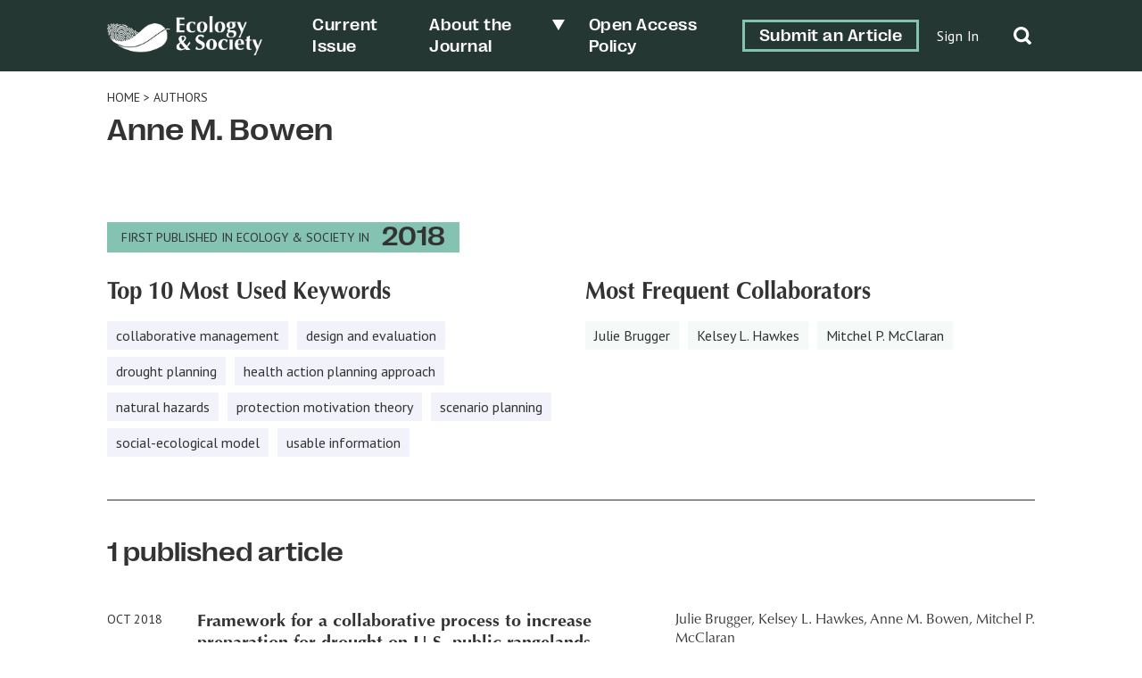

--- FILE ---
content_type: text/html; charset=UTF-8
request_url: https://ecologyandsociety.org/article-author/anne-m-bowen/
body_size: 13352
content:
	<!doctype html>
<html dir="ltr" lang="en-US" prefix="og: https://ogp.me/ns#">

<head>
	<meta charset="UTF-8" />
	<meta name="viewport" content="width=device-width, initial-scale=1" />
	<meta name="developer" content="Office/Bureau">
	<!-- Dublin Core meta fields -->
	<link title='schema(DC)' rel='schema.dc' href='http://purl.org/dc/elements/1.1/'/>
<meta name="dc.publisher" content="The Resilience Alliance" >
<meta name="dc.identifier" content="doi:10.5751/ES-10503-230418" >
<meta scheme="RFC1766" name="dc.language" content="en" >
<meta name="dc.title" lang="en" content="Framework for a collaborative process to increase preparation for drought on U.S. public rangelands" >
<meta scheme="W3CDTF" name="dc.date" content="2018-10-31" >
<meta name="dc.source" content="Ecology and Society, Published online: 2018-10-31 | doi:10.5751/ES-10503-230418" >
<meta name="dc.rights" content="© 2018 by the author(s)" >
<meta name="dc.creator" content="Julie Brugger" >
<meta name="dc.creator" content="Kelsey L. Hawkes" >
<meta name="dc.creator" content="Anne M. Bowen" >
<meta name="dc.creator" content="Mitchel P. McClaran" >
<meta name="citaton_title" content="Framework for a collaborative process to increase preparation for drought on U.S. public rangelands" >
<meta name="citation_doi" content="doi:10.5751/ES-10503-230418" >
<meta name="citation_keywords" content="collaborative management, design and evaluation, drought planning,  health action planning approach, natural hazards, protection motivation theory, scenario planning, social-ecological model, usable information" >
<meta name="citation_publication_date" content="2018/10/31" >
<meta name="citation_issn" content="1708-3087" >
<meta name="citation_journal_title" content="Ecology and Society" >
<meta name="citation_volume" content="23" >
<meta name="citation_issue" content="4" >
<meta name="citation_pdf_url" content="https://www.ecologyandsociety.org/vol23/iss4/art18/ES-2018-10503.pdf" >
<meta name="citation_author" content="Julie Brugger" >
<meta name="citation_author" content="Kelsey L. Hawkes" >
<meta name="citation_author" content="Anne M. Bowen" >
<meta name="citation_author" content="Mitchel P. McClaran" >
	<!-- SOCIAL META TAGS -->
			<meta property="og:title" content="Ecology &amp; Society: Framework for a collaborative process to increase preparation for drought on U.S. public rangelands" />
		<meta property="twitter:title" content="Ecology &amp; Society: Framework for a collaborative process to increase preparation for drought on U.S. public rangelands" />
		<meta property="og:url" content="https://ecologyandsociety.org/article-author/anne-m-bowen" />
			<meta property="og:description" content="We describe a theoretically based framework (C-PMT+HAPA) for designing and evaluating collaborative processes to increase preparation for natural hazards in situations in which preparedness decisions are shared and actions must be taken jointly by more than one party. The framework combines two health behavior change theories from psychology, protection motivation theory (PMT) and the health action process approach (HAPA), with collaboration theory in natural resources management. The framework provides much needed guidance for designing the activities in which participants will collaborate and suggests theoretically supported intermediate outcomes that may indicate a successful trajectory toward the ultimate goal of increased preparation.

We used this framework in a collaborative process, with participation by ranchers with grazing permits and U.S. Forest Service managers on the Tonto National Forest, to increase preparation for drought on public rangelands in the Southwestern U.S. Evaluation of intermediate outcomes indicated: (1) improved interactions and relations between parties; (2) improved ability to appraise drought risks; (3) improved understanding of the U.S. Forest Service process for approving practices that increase preparation for drought; and; (4) increased motivation to implement these practices. The strength of the intermediate outcomes suggests that the C-PMT+HAPA framework would be an effective, theoretically supported framework for designing and evaluating collaborative processes to encourage preparation for natural hazards. More generally, the framework could contribute to more transdisciplinary, system- and action-oriented research on disaster risk reduction that is coproduced with multiple stakeholders." />
		<meta property="twitter:description" content="We describe a theoretically based framework (C-PMT+HAPA) for designing and evaluating collaborative processes to increase preparation for natural hazards in situations in which preparedness decisions are shared and actions must be taken jointly by more than one party. The framework combines two health behavior change theories from psychology, protection motivation theory (PMT) and the health action process approach (HAPA), with collaboration theory in natural resources management. The framework provides much needed guidance for designing the activities in which participants will collaborate and suggests theoretically supported intermediate outcomes that may indicate a successful trajectory toward the ultimate goal of increased preparation.

We used this framework in a collaborative process, with participation by ranchers with grazing permits and U.S. Forest Service managers on the Tonto National Forest, to increase preparation for drought on public rangelands in the Southwestern U.S. Evaluation of intermediate outcomes indicated: (1) improved interactions and relations between parties; (2) improved ability to appraise drought risks; (3) improved understanding of the U.S. Forest Service process for approving practices that increase preparation for drought; and; (4) increased motivation to implement these practices. The strength of the intermediate outcomes suggests that the C-PMT+HAPA framework would be an effective, theoretically supported framework for designing and evaluating collaborative processes to encourage preparation for natural hazards. More generally, the framework could contribute to more transdisciplinary, system- and action-oriented research on disaster risk reduction that is coproduced with multiple stakeholders." />
					<meta property="og:image" content="http://ecologyandsociety.org/wp-content/uploads/2022/06/ES-SocialShare-1200x630-1.png" />
		<meta name="twitter:image" content="http://ecologyandsociety.org/wp-content/uploads/2022/06/ES-SocialShare-1200x630-1.png" />
		<meta name="twitter:card" content="summary_large_image">
	<title>Anne M. Bowen - Ecology &amp; Society</title>

		<!-- All in One SEO 4.8.6.1 - aioseo.com -->
	<meta name="robots" content="max-image-preview:large" />
	<link rel="canonical" href="https://ecologyandsociety.org/article-author/anne-m-bowen/" />
	<meta name="generator" content="All in One SEO (AIOSEO) 4.8.6.1" />
		<script type="application/ld+json" class="aioseo-schema">
			{"@context":"https:\/\/schema.org","@graph":[{"@type":"BreadcrumbList","@id":"https:\/\/ecologyandsociety.org\/article-author\/anne-m-bowen\/#breadcrumblist","itemListElement":[{"@type":"ListItem","@id":"https:\/\/ecologyandsociety.org#listItem","position":1,"name":"Home","item":"https:\/\/ecologyandsociety.org","nextItem":{"@type":"ListItem","@id":"https:\/\/ecologyandsociety.org\/article-author\/anne-m-bowen\/#listItem","name":"Anne M. Bowen"}},{"@type":"ListItem","@id":"https:\/\/ecologyandsociety.org\/article-author\/anne-m-bowen\/#listItem","position":2,"name":"Anne M. Bowen","previousItem":{"@type":"ListItem","@id":"https:\/\/ecologyandsociety.org#listItem","name":"Home"}}]},{"@type":"CollectionPage","@id":"https:\/\/ecologyandsociety.org\/article-author\/anne-m-bowen\/#collectionpage","url":"https:\/\/ecologyandsociety.org\/article-author\/anne-m-bowen\/","name":"Anne M. Bowen - Ecology & Society","inLanguage":"en-US","isPartOf":{"@id":"https:\/\/ecologyandsociety.org\/#website"},"breadcrumb":{"@id":"https:\/\/ecologyandsociety.org\/article-author\/anne-m-bowen\/#breadcrumblist"}},{"@type":"Organization","@id":"https:\/\/ecologyandsociety.org\/#organization","name":"Ecology & Society","description":"A journal of integrative science for resilience and sustainability","url":"https:\/\/ecologyandsociety.org\/","logo":{"@type":"ImageObject","url":"https:\/\/ecologyandsociety.org\/wp-content\/uploads\/2022\/04\/ES-Logo-Final_FullMark-H-W.png","@id":"https:\/\/ecologyandsociety.org\/article-author\/anne-m-bowen\/#organizationLogo","width":938,"height":238},"image":{"@id":"https:\/\/ecologyandsociety.org\/article-author\/anne-m-bowen\/#organizationLogo"}},{"@type":"WebSite","@id":"https:\/\/ecologyandsociety.org\/#website","url":"https:\/\/ecologyandsociety.org\/","name":"Ecology & Society","description":"A journal of integrative science for resilience and sustainability","inLanguage":"en-US","publisher":{"@id":"https:\/\/ecologyandsociety.org\/#organization"}}]}
		</script>
		<!-- All in One SEO -->

<link rel='dns-prefetch' href='//officebureau.ca' />
<link rel='dns-prefetch' href='//cdnjs.cloudflare.com' />
<link rel='dns-prefetch' href='//cdn.plu.mx' />
<link rel="alternate" type="application/rss+xml" title="Ecology &amp; Society &raquo; Anne M. Bowen Article Authors Feed" href="https://ecologyandsociety.org/article-author/anne-m-bowen/feed/" />
<style id='wp-img-auto-sizes-contain-inline-css' type='text/css'>
img:is([sizes=auto i],[sizes^="auto," i]){contain-intrinsic-size:3000px 1500px}
/*# sourceURL=wp-img-auto-sizes-contain-inline-css */
</style>
<style id='wp-emoji-styles-inline-css' type='text/css'>

	img.wp-smiley, img.emoji {
		display: inline !important;
		border: none !important;
		box-shadow: none !important;
		height: 1em !important;
		width: 1em !important;
		margin: 0 0.07em !important;
		vertical-align: -0.1em !important;
		background: none !important;
		padding: 0 !important;
	}
/*# sourceURL=wp-emoji-styles-inline-css */
</style>
<style id='wp-block-library-inline-css' type='text/css'>
:root{--wp-block-synced-color:#7a00df;--wp-block-synced-color--rgb:122,0,223;--wp-bound-block-color:var(--wp-block-synced-color);--wp-editor-canvas-background:#ddd;--wp-admin-theme-color:#007cba;--wp-admin-theme-color--rgb:0,124,186;--wp-admin-theme-color-darker-10:#006ba1;--wp-admin-theme-color-darker-10--rgb:0,107,160.5;--wp-admin-theme-color-darker-20:#005a87;--wp-admin-theme-color-darker-20--rgb:0,90,135;--wp-admin-border-width-focus:2px}@media (min-resolution:192dpi){:root{--wp-admin-border-width-focus:1.5px}}.wp-element-button{cursor:pointer}:root .has-very-light-gray-background-color{background-color:#eee}:root .has-very-dark-gray-background-color{background-color:#313131}:root .has-very-light-gray-color{color:#eee}:root .has-very-dark-gray-color{color:#313131}:root .has-vivid-green-cyan-to-vivid-cyan-blue-gradient-background{background:linear-gradient(135deg,#00d084,#0693e3)}:root .has-purple-crush-gradient-background{background:linear-gradient(135deg,#34e2e4,#4721fb 50%,#ab1dfe)}:root .has-hazy-dawn-gradient-background{background:linear-gradient(135deg,#faaca8,#dad0ec)}:root .has-subdued-olive-gradient-background{background:linear-gradient(135deg,#fafae1,#67a671)}:root .has-atomic-cream-gradient-background{background:linear-gradient(135deg,#fdd79a,#004a59)}:root .has-nightshade-gradient-background{background:linear-gradient(135deg,#330968,#31cdcf)}:root .has-midnight-gradient-background{background:linear-gradient(135deg,#020381,#2874fc)}:root{--wp--preset--font-size--normal:16px;--wp--preset--font-size--huge:42px}.has-regular-font-size{font-size:1em}.has-larger-font-size{font-size:2.625em}.has-normal-font-size{font-size:var(--wp--preset--font-size--normal)}.has-huge-font-size{font-size:var(--wp--preset--font-size--huge)}.has-text-align-center{text-align:center}.has-text-align-left{text-align:left}.has-text-align-right{text-align:right}.has-fit-text{white-space:nowrap!important}#end-resizable-editor-section{display:none}.aligncenter{clear:both}.items-justified-left{justify-content:flex-start}.items-justified-center{justify-content:center}.items-justified-right{justify-content:flex-end}.items-justified-space-between{justify-content:space-between}.screen-reader-text{border:0;clip-path:inset(50%);height:1px;margin:-1px;overflow:hidden;padding:0;position:absolute;width:1px;word-wrap:normal!important}.screen-reader-text:focus{background-color:#ddd;clip-path:none;color:#444;display:block;font-size:1em;height:auto;left:5px;line-height:normal;padding:15px 23px 14px;text-decoration:none;top:5px;width:auto;z-index:100000}html :where(.has-border-color){border-style:solid}html :where([style*=border-top-color]){border-top-style:solid}html :where([style*=border-right-color]){border-right-style:solid}html :where([style*=border-bottom-color]){border-bottom-style:solid}html :where([style*=border-left-color]){border-left-style:solid}html :where([style*=border-width]){border-style:solid}html :where([style*=border-top-width]){border-top-style:solid}html :where([style*=border-right-width]){border-right-style:solid}html :where([style*=border-bottom-width]){border-bottom-style:solid}html :where([style*=border-left-width]){border-left-style:solid}html :where(img[class*=wp-image-]){height:auto;max-width:100%}:where(figure){margin:0 0 1em}html :where(.is-position-sticky){--wp-admin--admin-bar--position-offset:var(--wp-admin--admin-bar--height,0px)}@media screen and (max-width:600px){html :where(.is-position-sticky){--wp-admin--admin-bar--position-offset:0px}}

/*# sourceURL=wp-block-library-inline-css */
</style><style id='global-styles-inline-css' type='text/css'>
:root{--wp--preset--aspect-ratio--square: 1;--wp--preset--aspect-ratio--4-3: 4/3;--wp--preset--aspect-ratio--3-4: 3/4;--wp--preset--aspect-ratio--3-2: 3/2;--wp--preset--aspect-ratio--2-3: 2/3;--wp--preset--aspect-ratio--16-9: 16/9;--wp--preset--aspect-ratio--9-16: 9/16;--wp--preset--color--black: #000000;--wp--preset--color--cyan-bluish-gray: #abb8c3;--wp--preset--color--white: #ffffff;--wp--preset--color--pale-pink: #f78da7;--wp--preset--color--vivid-red: #cf2e2e;--wp--preset--color--luminous-vivid-orange: #ff6900;--wp--preset--color--luminous-vivid-amber: #fcb900;--wp--preset--color--light-green-cyan: #7bdcb5;--wp--preset--color--vivid-green-cyan: #00d084;--wp--preset--color--pale-cyan-blue: #8ed1fc;--wp--preset--color--vivid-cyan-blue: #0693e3;--wp--preset--color--vivid-purple: #9b51e0;--wp--preset--color--primary-text-colour: #333333;--wp--preset--color--text-colour-light: white;--wp--preset--color--primary-colour: #84C2B2;--wp--preset--color--primary-colour-light: #F5F9F8;--wp--preset--color--primary-colour-medium: #C9DECA;--wp--preset--color--primary-colour-bold: #276C5A;--wp--preset--color--primary-colour-dark: #253733;--wp--preset--color--secondary-colour: #55567A;--wp--preset--color--secondary-colour-light: #f2f2fb;--wp--preset--color--secondary-colour-medium: #BDBEEA;--wp--preset--color--secondary-colour-bold: #7D7D99;--wp--preset--color--secondary-colour-dark: #30304C;--wp--preset--gradient--vivid-cyan-blue-to-vivid-purple: linear-gradient(135deg,rgb(6,147,227) 0%,rgb(155,81,224) 100%);--wp--preset--gradient--light-green-cyan-to-vivid-green-cyan: linear-gradient(135deg,rgb(122,220,180) 0%,rgb(0,208,130) 100%);--wp--preset--gradient--luminous-vivid-amber-to-luminous-vivid-orange: linear-gradient(135deg,rgb(252,185,0) 0%,rgb(255,105,0) 100%);--wp--preset--gradient--luminous-vivid-orange-to-vivid-red: linear-gradient(135deg,rgb(255,105,0) 0%,rgb(207,46,46) 100%);--wp--preset--gradient--very-light-gray-to-cyan-bluish-gray: linear-gradient(135deg,rgb(238,238,238) 0%,rgb(169,184,195) 100%);--wp--preset--gradient--cool-to-warm-spectrum: linear-gradient(135deg,rgb(74,234,220) 0%,rgb(151,120,209) 20%,rgb(207,42,186) 40%,rgb(238,44,130) 60%,rgb(251,105,98) 80%,rgb(254,248,76) 100%);--wp--preset--gradient--blush-light-purple: linear-gradient(135deg,rgb(255,206,236) 0%,rgb(152,150,240) 100%);--wp--preset--gradient--blush-bordeaux: linear-gradient(135deg,rgb(254,205,165) 0%,rgb(254,45,45) 50%,rgb(107,0,62) 100%);--wp--preset--gradient--luminous-dusk: linear-gradient(135deg,rgb(255,203,112) 0%,rgb(199,81,192) 50%,rgb(65,88,208) 100%);--wp--preset--gradient--pale-ocean: linear-gradient(135deg,rgb(255,245,203) 0%,rgb(182,227,212) 50%,rgb(51,167,181) 100%);--wp--preset--gradient--electric-grass: linear-gradient(135deg,rgb(202,248,128) 0%,rgb(113,206,126) 100%);--wp--preset--gradient--midnight: linear-gradient(135deg,rgb(2,3,129) 0%,rgb(40,116,252) 100%);--wp--preset--font-size--small: 13px;--wp--preset--font-size--medium: 20px;--wp--preset--font-size--large: 36px;--wp--preset--font-size--x-large: 42px;--wp--preset--spacing--20: 0.44rem;--wp--preset--spacing--30: 0.67rem;--wp--preset--spacing--40: 1rem;--wp--preset--spacing--50: 1.5rem;--wp--preset--spacing--60: 2.25rem;--wp--preset--spacing--70: 3.38rem;--wp--preset--spacing--80: 5.06rem;--wp--preset--shadow--natural: 6px 6px 9px rgba(0, 0, 0, 0.2);--wp--preset--shadow--deep: 12px 12px 50px rgba(0, 0, 0, 0.4);--wp--preset--shadow--sharp: 6px 6px 0px rgba(0, 0, 0, 0.2);--wp--preset--shadow--outlined: 6px 6px 0px -3px rgb(255, 255, 255), 6px 6px rgb(0, 0, 0);--wp--preset--shadow--crisp: 6px 6px 0px rgb(0, 0, 0);}:where(body) { margin: 0; }.wp-site-blocks > .alignleft { float: left; margin-right: 2em; }.wp-site-blocks > .alignright { float: right; margin-left: 2em; }.wp-site-blocks > .aligncenter { justify-content: center; margin-left: auto; margin-right: auto; }:where(.is-layout-flex){gap: 0.5em;}:where(.is-layout-grid){gap: 0.5em;}.is-layout-flow > .alignleft{float: left;margin-inline-start: 0;margin-inline-end: 2em;}.is-layout-flow > .alignright{float: right;margin-inline-start: 2em;margin-inline-end: 0;}.is-layout-flow > .aligncenter{margin-left: auto !important;margin-right: auto !important;}.is-layout-constrained > .alignleft{float: left;margin-inline-start: 0;margin-inline-end: 2em;}.is-layout-constrained > .alignright{float: right;margin-inline-start: 2em;margin-inline-end: 0;}.is-layout-constrained > .aligncenter{margin-left: auto !important;margin-right: auto !important;}.is-layout-constrained > :where(:not(.alignleft):not(.alignright):not(.alignfull)){margin-left: auto !important;margin-right: auto !important;}body .is-layout-flex{display: flex;}.is-layout-flex{flex-wrap: wrap;align-items: center;}.is-layout-flex > :is(*, div){margin: 0;}body .is-layout-grid{display: grid;}.is-layout-grid > :is(*, div){margin: 0;}body{padding-top: 0px;padding-right: 0px;padding-bottom: 0px;padding-left: 0px;}a:where(:not(.wp-element-button)){text-decoration: underline;}:root :where(.wp-element-button, .wp-block-button__link){background-color: #32373c;border-width: 0;color: #fff;font-family: inherit;font-size: inherit;font-style: inherit;font-weight: inherit;letter-spacing: inherit;line-height: inherit;padding-top: calc(0.667em + 2px);padding-right: calc(1.333em + 2px);padding-bottom: calc(0.667em + 2px);padding-left: calc(1.333em + 2px);text-decoration: none;text-transform: inherit;}.has-black-color{color: var(--wp--preset--color--black) !important;}.has-cyan-bluish-gray-color{color: var(--wp--preset--color--cyan-bluish-gray) !important;}.has-white-color{color: var(--wp--preset--color--white) !important;}.has-pale-pink-color{color: var(--wp--preset--color--pale-pink) !important;}.has-vivid-red-color{color: var(--wp--preset--color--vivid-red) !important;}.has-luminous-vivid-orange-color{color: var(--wp--preset--color--luminous-vivid-orange) !important;}.has-luminous-vivid-amber-color{color: var(--wp--preset--color--luminous-vivid-amber) !important;}.has-light-green-cyan-color{color: var(--wp--preset--color--light-green-cyan) !important;}.has-vivid-green-cyan-color{color: var(--wp--preset--color--vivid-green-cyan) !important;}.has-pale-cyan-blue-color{color: var(--wp--preset--color--pale-cyan-blue) !important;}.has-vivid-cyan-blue-color{color: var(--wp--preset--color--vivid-cyan-blue) !important;}.has-vivid-purple-color{color: var(--wp--preset--color--vivid-purple) !important;}.has-primary-text-colour-color{color: var(--wp--preset--color--primary-text-colour) !important;}.has-text-colour-light-color{color: var(--wp--preset--color--text-colour-light) !important;}.has-primary-colour-color{color: var(--wp--preset--color--primary-colour) !important;}.has-primary-colour-light-color{color: var(--wp--preset--color--primary-colour-light) !important;}.has-primary-colour-medium-color{color: var(--wp--preset--color--primary-colour-medium) !important;}.has-primary-colour-bold-color{color: var(--wp--preset--color--primary-colour-bold) !important;}.has-primary-colour-dark-color{color: var(--wp--preset--color--primary-colour-dark) !important;}.has-secondary-colour-color{color: var(--wp--preset--color--secondary-colour) !important;}.has-secondary-colour-light-color{color: var(--wp--preset--color--secondary-colour-light) !important;}.has-secondary-colour-medium-color{color: var(--wp--preset--color--secondary-colour-medium) !important;}.has-secondary-colour-bold-color{color: var(--wp--preset--color--secondary-colour-bold) !important;}.has-secondary-colour-dark-color{color: var(--wp--preset--color--secondary-colour-dark) !important;}.has-black-background-color{background-color: var(--wp--preset--color--black) !important;}.has-cyan-bluish-gray-background-color{background-color: var(--wp--preset--color--cyan-bluish-gray) !important;}.has-white-background-color{background-color: var(--wp--preset--color--white) !important;}.has-pale-pink-background-color{background-color: var(--wp--preset--color--pale-pink) !important;}.has-vivid-red-background-color{background-color: var(--wp--preset--color--vivid-red) !important;}.has-luminous-vivid-orange-background-color{background-color: var(--wp--preset--color--luminous-vivid-orange) !important;}.has-luminous-vivid-amber-background-color{background-color: var(--wp--preset--color--luminous-vivid-amber) !important;}.has-light-green-cyan-background-color{background-color: var(--wp--preset--color--light-green-cyan) !important;}.has-vivid-green-cyan-background-color{background-color: var(--wp--preset--color--vivid-green-cyan) !important;}.has-pale-cyan-blue-background-color{background-color: var(--wp--preset--color--pale-cyan-blue) !important;}.has-vivid-cyan-blue-background-color{background-color: var(--wp--preset--color--vivid-cyan-blue) !important;}.has-vivid-purple-background-color{background-color: var(--wp--preset--color--vivid-purple) !important;}.has-primary-text-colour-background-color{background-color: var(--wp--preset--color--primary-text-colour) !important;}.has-text-colour-light-background-color{background-color: var(--wp--preset--color--text-colour-light) !important;}.has-primary-colour-background-color{background-color: var(--wp--preset--color--primary-colour) !important;}.has-primary-colour-light-background-color{background-color: var(--wp--preset--color--primary-colour-light) !important;}.has-primary-colour-medium-background-color{background-color: var(--wp--preset--color--primary-colour-medium) !important;}.has-primary-colour-bold-background-color{background-color: var(--wp--preset--color--primary-colour-bold) !important;}.has-primary-colour-dark-background-color{background-color: var(--wp--preset--color--primary-colour-dark) !important;}.has-secondary-colour-background-color{background-color: var(--wp--preset--color--secondary-colour) !important;}.has-secondary-colour-light-background-color{background-color: var(--wp--preset--color--secondary-colour-light) !important;}.has-secondary-colour-medium-background-color{background-color: var(--wp--preset--color--secondary-colour-medium) !important;}.has-secondary-colour-bold-background-color{background-color: var(--wp--preset--color--secondary-colour-bold) !important;}.has-secondary-colour-dark-background-color{background-color: var(--wp--preset--color--secondary-colour-dark) !important;}.has-black-border-color{border-color: var(--wp--preset--color--black) !important;}.has-cyan-bluish-gray-border-color{border-color: var(--wp--preset--color--cyan-bluish-gray) !important;}.has-white-border-color{border-color: var(--wp--preset--color--white) !important;}.has-pale-pink-border-color{border-color: var(--wp--preset--color--pale-pink) !important;}.has-vivid-red-border-color{border-color: var(--wp--preset--color--vivid-red) !important;}.has-luminous-vivid-orange-border-color{border-color: var(--wp--preset--color--luminous-vivid-orange) !important;}.has-luminous-vivid-amber-border-color{border-color: var(--wp--preset--color--luminous-vivid-amber) !important;}.has-light-green-cyan-border-color{border-color: var(--wp--preset--color--light-green-cyan) !important;}.has-vivid-green-cyan-border-color{border-color: var(--wp--preset--color--vivid-green-cyan) !important;}.has-pale-cyan-blue-border-color{border-color: var(--wp--preset--color--pale-cyan-blue) !important;}.has-vivid-cyan-blue-border-color{border-color: var(--wp--preset--color--vivid-cyan-blue) !important;}.has-vivid-purple-border-color{border-color: var(--wp--preset--color--vivid-purple) !important;}.has-primary-text-colour-border-color{border-color: var(--wp--preset--color--primary-text-colour) !important;}.has-text-colour-light-border-color{border-color: var(--wp--preset--color--text-colour-light) !important;}.has-primary-colour-border-color{border-color: var(--wp--preset--color--primary-colour) !important;}.has-primary-colour-light-border-color{border-color: var(--wp--preset--color--primary-colour-light) !important;}.has-primary-colour-medium-border-color{border-color: var(--wp--preset--color--primary-colour-medium) !important;}.has-primary-colour-bold-border-color{border-color: var(--wp--preset--color--primary-colour-bold) !important;}.has-primary-colour-dark-border-color{border-color: var(--wp--preset--color--primary-colour-dark) !important;}.has-secondary-colour-border-color{border-color: var(--wp--preset--color--secondary-colour) !important;}.has-secondary-colour-light-border-color{border-color: var(--wp--preset--color--secondary-colour-light) !important;}.has-secondary-colour-medium-border-color{border-color: var(--wp--preset--color--secondary-colour-medium) !important;}.has-secondary-colour-bold-border-color{border-color: var(--wp--preset--color--secondary-colour-bold) !important;}.has-secondary-colour-dark-border-color{border-color: var(--wp--preset--color--secondary-colour-dark) !important;}.has-vivid-cyan-blue-to-vivid-purple-gradient-background{background: var(--wp--preset--gradient--vivid-cyan-blue-to-vivid-purple) !important;}.has-light-green-cyan-to-vivid-green-cyan-gradient-background{background: var(--wp--preset--gradient--light-green-cyan-to-vivid-green-cyan) !important;}.has-luminous-vivid-amber-to-luminous-vivid-orange-gradient-background{background: var(--wp--preset--gradient--luminous-vivid-amber-to-luminous-vivid-orange) !important;}.has-luminous-vivid-orange-to-vivid-red-gradient-background{background: var(--wp--preset--gradient--luminous-vivid-orange-to-vivid-red) !important;}.has-very-light-gray-to-cyan-bluish-gray-gradient-background{background: var(--wp--preset--gradient--very-light-gray-to-cyan-bluish-gray) !important;}.has-cool-to-warm-spectrum-gradient-background{background: var(--wp--preset--gradient--cool-to-warm-spectrum) !important;}.has-blush-light-purple-gradient-background{background: var(--wp--preset--gradient--blush-light-purple) !important;}.has-blush-bordeaux-gradient-background{background: var(--wp--preset--gradient--blush-bordeaux) !important;}.has-luminous-dusk-gradient-background{background: var(--wp--preset--gradient--luminous-dusk) !important;}.has-pale-ocean-gradient-background{background: var(--wp--preset--gradient--pale-ocean) !important;}.has-electric-grass-gradient-background{background: var(--wp--preset--gradient--electric-grass) !important;}.has-midnight-gradient-background{background: var(--wp--preset--gradient--midnight) !important;}.has-small-font-size{font-size: var(--wp--preset--font-size--small) !important;}.has-medium-font-size{font-size: var(--wp--preset--font-size--medium) !important;}.has-large-font-size{font-size: var(--wp--preset--font-size--large) !important;}.has-x-large-font-size{font-size: var(--wp--preset--font-size--x-large) !important;}
/*# sourceURL=global-styles-inline-css */
</style>

<link rel='stylesheet' id='ctf_styles-css' href='https://ecologyandsociety.org/wp-content/plugins/custom-twitter-feeds/css/ctf-styles.min.css?ver=2.3.1' type='text/css' media='all' />
<link rel='stylesheet' id='nua-styles-css' href='https://ecologyandsociety.org/wp-content/themes/ecologyandsociety/styles/style.css?ver=1.0.1' type='text/css' media='all' />
<link rel='stylesheet' id='ob-swiper-css' href='https://cdnjs.cloudflare.com/ajax/libs/Swiper/8.0.7/swiper-bundle.css?ver=6.9' type='text/css' media='all' />
<script type="text/javascript" src="https://ecologyandsociety.org/wp-includes/js/jquery/jquery.min.js?ver=3.7.1" id="jquery-core-js"></script>
<script type="text/javascript" src="https://ecologyandsociety.org/wp-includes/js/jquery/jquery-migrate.min.js?ver=3.4.1" id="jquery-migrate-js"></script>
<link rel="https://api.w.org/" href="https://ecologyandsociety.org/wp-json/" /><link rel="alternate" title="JSON" type="application/json" href="https://ecologyandsociety.org/wp-json/wp/v2/article-author/5289" /><link rel="EditURI" type="application/rsd+xml" title="RSD" href="https://ecologyandsociety.org/xmlrpc.php?rsd" />
<meta name="generator" content="WordPress 6.9" />
<link rel="icon" href="https://ecologyandsociety.org/wp-content/uploads/2022/04/cropped-ES-Logo-Final_MiniMark-V-CMYK-32x32.png" sizes="32x32" />
<link rel="icon" href="https://ecologyandsociety.org/wp-content/uploads/2022/04/cropped-ES-Logo-Final_MiniMark-V-CMYK-192x192.png" sizes="192x192" />
<link rel="apple-touch-icon" href="https://ecologyandsociety.org/wp-content/uploads/2022/04/cropped-ES-Logo-Final_MiniMark-V-CMYK-180x180.png" />
<meta name="msapplication-TileImage" content="https://ecologyandsociety.org/wp-content/uploads/2022/04/cropped-ES-Logo-Final_MiniMark-V-CMYK-270x270.png" />
<style>.grecaptcha-badge{display:none!important;}</style>	<link rel="preconnect" href="https://fonts.googleapis.com">
	<link rel="preconnect" href="https://fonts.gstatic.com" crossorigin>
	<link href="https://fonts.googleapis.com/css2?family=PT+Sans:wght@400;700&family=Rosario:ital,wght@0,400;0,500;0,700;1,400;1,500;1,700&display=swap" rel="stylesheet">
	<!-- Set css variables here -->
	<style>
		:root {
			--primary-text-colour: #333333;
			--text-colour-light: white;
			--primary-colour: #84C2B2;
			--primary-colour-light: #F5F9F8;
			--primary-colour-medium: #C9DECA;
			--primary-colour-bold: #276C5A;
			--primary-colour-dark: #253733;
			--secondary-colour: #55567A;
			--secondary-colour-light: #f2f2fb;
			--secondary-colour-medium: #BDBEEA;
			--secondary-colour-bold: #7D7D99;
			--secondary-colour-dark: #30304C;
			--primary-font: "Optima", sans-serif;
			--secondary-font: "PPRightGrotesk", sans-serif;
			--tertiary-font: "PT Sans", sans-serif;
			--primary-pattern: ;
			--primary-pattern-white: ;
			--secondary-pattern: url(https://ecologyandsociety.org/wp-content/uploads/2022/03/es-patterns_minidots-black.png);
			--secondary-pattern-white: url(https://ecologyandsociety.org/wp-content/uploads/2022/05/es-patterns_minidots-white.png);
			--tertiary-pattern: ;
			--tertiary-pattern-white: ;
					}
	</style>
</head>

<body class="archive tax-article-author term-anne-m-bowen term-5289 wp-custom-logo wp-theme-ecologyandsociety journal--es">
	<!-- Global site tag (gtag.js) - Google Analytics -->
	<script async src="https://www.googletagmanager.com/gtag/js?id=G-6BLTMC6B9N"></script>
	<script>
		window.dataLayer = window.dataLayer || [];

		function gtag() {
			dataLayer.push(arguments);
		}
		gtag('js', new Date());

		gtag('config', 'G-6BLTMC6B9N');
	</script>
		<a class="skip-link screen-reader-text" href="#content">Skip to content</a>
	<div hidden="hidden" class="visuallyhidden">
		<span id="new-window">Opens in a new window</span>
		<span id="external-site">Opens an external site</span>
		<span id="new-window-external-site">Opens an external site in a new window</span>
	</div>
	<header id="header" class="site-header">
		<div class="container flex-container">
			<a href="https://ecologyandsociety.org/" class="custom-logo-link" rel="home"><img width="938" height="238" src="https://ecologyandsociety.org/wp-content/uploads/2022/04/ES-Logo-Final_FullMark-H-W.png" class="custom-logo" alt="Ecology &amp; Society" decoding="async" fetchpriority="high" srcset="https://ecologyandsociety.org/wp-content/uploads/2022/04/ES-Logo-Final_FullMark-H-W.png 938w, https://ecologyandsociety.org/wp-content/uploads/2022/04/ES-Logo-Final_FullMark-H-W-300x76.png 300w, https://ecologyandsociety.org/wp-content/uploads/2022/04/ES-Logo-Final_FullMark-H-W-768x195.png 768w" sizes="(max-width: 938px) 100vw, 938px" /></a>			<button class="site-header__hamburger"><span></span></button>
			<nav class="site-nav"><ul id="menu-header-menu" class="menu"><li id="menu-item-35" class="menu-item menu-item-type-custom menu-item-object-custom menu-item-35"><a class="current" href="https://ecologyandsociety.org/vol31/iss1/">Current Issue</a></li>
<li id="menu-item-3883" class="menu-item menu-item-type-custom menu-item-object-custom menu-item-has-children menu-item-3883"><a>About the Journal</a>
<ul class="sub-menu">
	<li id="menu-item-3882" class="menu-item menu-item-type-post_type menu-item-object-page menu-item-3882"><a href="https://ecologyandsociety.org/our-editors/">Our Editors</a></li>
	<li id="menu-item-4309" class="menu-item menu-item-type-post_type menu-item-object-page menu-item-4309"><a href="https://ecologyandsociety.org/policies/">Policies</a></li>
	<li id="menu-item-4333" class="menu-item menu-item-type-post_type menu-item-object-page menu-item-4333"><a href="https://ecologyandsociety.org/submissions/">Submissions</a></li>
	<li id="menu-item-4345" class="menu-item menu-item-type-post_type menu-item-object-page menu-item-4345"><a href="https://ecologyandsociety.org/contact/">Contact</a></li>
</ul>
</li>
<li id="menu-item-4382" class="menu-item menu-item-type-post_type menu-item-object-page menu-item-4382"><a href="https://ecologyandsociety.org/policies/">Open Access Policy</a></li>
<li id="menu-item-4348" class="btn--outline menu-item menu-item-type-post_type menu-item-object-page menu-item-4348"><a href="https://ecologyandsociety.org/submissions/">Submit an Article</a></li>
<li id="menu-item-4306" class="login menu-item menu-item-type-post_type menu-item-object-page menu-item-4306"><a href="https://ecologyandsociety.org/sign-in/">Sign In</a></li>
</ul></nav>			<div class="site-header__search">
				<div class="search-toggle open-search">
					<svg width="20px" height="20px" viewBox="0 0 20 20" version="1.1" xmlns="http://www.w3.org/2000/svg" xmlns:xlink="http://www.w3.org/1999/xlink">
    <title>Icons/Search</title>
    <defs>
        <polygon id="path-1" points="7.11109052e-16 0 20 0 20 20.0068144 7.11109052e-16 20.0068144"></polygon>
    </defs>
    <g id="Symbols" stroke="none" stroke-width="1" fill="none" fill-rule="evenodd">
        <g id="UI/Icons/Search" transform="translate(0.000000, -0.000000)">
            <path d="M8.63881396,14.052051 C7.20328633,14.052051 5.8265643,13.4818364 4.81145393,12.4667974 C3.79645061,11.4517941 3.22620038,10.0750721 3.22620038,8.63940171 C3.22620038,7.20387407 3.79641493,5.82729478 4.81145393,4.81207736 C5.82645725,3.79707404 7.20317928,3.22678812 8.63881396,3.22678812 C10.0742345,3.22678812 11.4509566,3.79700268 12.4658172,4.81207736 C13.4809632,5.82708068 14.0512135,7.20380271 14.0512135,8.63940171 C14.0512135,10.0749293 13.4809989,11.4516514 12.4658172,12.4667974 C11.4508138,13.4818007 10.0740918,14.052051 8.63881396,14.052051 L8.63881396,14.052051 Z M19.6623673,17.1692477 L15.8453554,13.3522714 C17.0142595,11.5665864 17.4798158,9.41104687 17.152103,7.30221646 C16.8242475,5.193279 15.7263168,3.28074084 14.0705536,1.93402822 C12.4149332,0.587458343 10.3188416,-0.097512784 8.18713838,0.0112133582 C6.05564925,0.120082232 4.04041538,1.01519063 2.53031025,2.52336888 C1.02034785,4.03168986 0.12295574,6.04610302 0.011731787,8.17734237 C-0.0994921661,10.3085817 0.583230931,12.4054226 1.92787393,14.0628986 C3.27255261,15.7201962 5.18394891,16.8201964 7.29245818,17.1504427 C9.40096745,17.4806533 11.5569351,17.0174521 13.3439404,15.8506176 L17.1623797,19.6690925 C17.3786901,19.8852959 17.6719688,20.0068323 17.977915,20.0068323 C18.2837184,20.0068323 18.5771398,19.8852959 18.7934503,19.6690925 L19.6622603,18.8002469 L19.6622603,18.8001041 C19.8786064,18.5837937 20,18.290515 20,17.9846045 C20,17.6788011 19.8786064,17.3853797 19.6622603,17.1690693 L19.6623673,17.1692477 Z" id="Fill-1" fill="white"></path>
        </g>
    </g>
</svg>				</div>
				<div class="search-toggle close-search">
					<svg width="30px" height="30px" viewBox="0 0 30 30" version="1.1" xmlns="http://www.w3.org/2000/svg" xmlns:xlink="http://www.w3.org/1999/xlink">
    <title>Icons/Close</title>
    <g id="Symbols" stroke="none" stroke-width="1" fill="none" fill-rule="evenodd" stroke-linecap="square">
        <g id="Icons/Close" stroke="#FFFFFF" stroke-width="5">
            <line x1="3.56073625" y1="3.6039203" x2="26.89526" y2="26.9384441" id="Line-4"></line>
            <line x1="27.2488134" y1="3.25036691" x2="3.91428964" y2="26.5848907" id="Line-4"></line>
        </g>
    </g>
</svg>				</div>
			</div>
		</div>
					<div class="site-header__search-bar">
				<div class="container">
					<form class="site-header__search-form" action="/">
						<div class="site-header__search-input-container">
							<svg width="20px" height="20px" viewBox="0 0 20 20" version="1.1" xmlns="http://www.w3.org/2000/svg" xmlns:xlink="http://www.w3.org/1999/xlink">
    <title>Icons/Search</title>
    <defs>
        <polygon id="path-1" points="7.11109052e-16 0 20 0 20 20.0068144 7.11109052e-16 20.0068144"></polygon>
    </defs>
    <g id="Symbols" stroke="none" stroke-width="1" fill="none" fill-rule="evenodd">
        <g id="UI/Icons/Search" transform="translate(0.000000, -0.000000)">
            <path d="M8.63881396,14.052051 C7.20328633,14.052051 5.8265643,13.4818364 4.81145393,12.4667974 C3.79645061,11.4517941 3.22620038,10.0750721 3.22620038,8.63940171 C3.22620038,7.20387407 3.79641493,5.82729478 4.81145393,4.81207736 C5.82645725,3.79707404 7.20317928,3.22678812 8.63881396,3.22678812 C10.0742345,3.22678812 11.4509566,3.79700268 12.4658172,4.81207736 C13.4809632,5.82708068 14.0512135,7.20380271 14.0512135,8.63940171 C14.0512135,10.0749293 13.4809989,11.4516514 12.4658172,12.4667974 C11.4508138,13.4818007 10.0740918,14.052051 8.63881396,14.052051 L8.63881396,14.052051 Z M19.6623673,17.1692477 L15.8453554,13.3522714 C17.0142595,11.5665864 17.4798158,9.41104687 17.152103,7.30221646 C16.8242475,5.193279 15.7263168,3.28074084 14.0705536,1.93402822 C12.4149332,0.587458343 10.3188416,-0.097512784 8.18713838,0.0112133582 C6.05564925,0.120082232 4.04041538,1.01519063 2.53031025,2.52336888 C1.02034785,4.03168986 0.12295574,6.04610302 0.011731787,8.17734237 C-0.0994921661,10.3085817 0.583230931,12.4054226 1.92787393,14.0628986 C3.27255261,15.7201962 5.18394891,16.8201964 7.29245818,17.1504427 C9.40096745,17.4806533 11.5569351,17.0174521 13.3439404,15.8506176 L17.1623797,19.6690925 C17.3786901,19.8852959 17.6719688,20.0068323 17.977915,20.0068323 C18.2837184,20.0068323 18.5771398,19.8852959 18.7934503,19.6690925 L19.6622603,18.8002469 L19.6622603,18.8001041 C19.8786064,18.5837937 20,18.290515 20,17.9846045 C20,17.6788011 19.8786064,17.3853797 19.6622603,17.1690693 L19.6623673,17.1692477 Z" id="Fill-1" fill="white"></path>
        </g>
    </g>
</svg>
															<input id="nav_search" aria-label="Search" type="text" name="s" placeholder="Enter a keyword to start your search">
							
						</div>
						<button type="submit" aria-label="Submit Search" class="btn btn--search">Search</button>
					</form>
									</div>
			</div>
			</header>
	<div id="content" class="site-content">
		<main id="main" class="site-main" role="main">

        <div class="header">
            <div class="container">
                <div class="breadcrumb overline"><a href="https://ecologyandsociety.org">Home</a> > Authors</div>
                                <h1>Anne M. Bowen</h1>
            </div>
        </div>
        <div class="author">
            <div class="container">
                <div class="author__callout">
                                            <div class="overline">First published in Ecology &amp; Society in <span>2018</span></div>
                                    </div>
                <div class="author__extras flex-container">
                    <div class="author__keywords">
                                                                            <h3>Top 10 Most Used Keywords</h3>
                            <div class="author__termlist">
                                                                    <a href="https://ecologyandsociety.org/tag/collaborative-management/" class="btn btn--term">collaborative management</a>
                                                                    <a href="https://ecologyandsociety.org/tag/design-and-evaluation/" class="btn btn--term">design and evaluation</a>
                                                                    <a href="https://ecologyandsociety.org/tag/drought-planning/" class="btn btn--term">drought planning</a>
                                                                    <a href="https://ecologyandsociety.org/tag/health-action-planning-approach/" class="btn btn--term">health action planning approach</a>
                                                                    <a href="https://ecologyandsociety.org/tag/natural-hazards/" class="btn btn--term">natural hazards</a>
                                                                    <a href="https://ecologyandsociety.org/tag/protection-motivation-theory/" class="btn btn--term">protection motivation theory</a>
                                                                    <a href="https://ecologyandsociety.org/tag/scenario-planning/" class="btn btn--term">scenario planning</a>
                                                                    <a href="https://ecologyandsociety.org/tag/social-ecological-model/" class="btn btn--term">social-ecological model</a>
                                                                    <a href="https://ecologyandsociety.org/tag/usable-information/" class="btn btn--term">usable information</a>
                                                            </div>
                                            </div>
                    <div class="author__collab">
                                                                            <h3>Most Frequent Collaborators</h3>
                            <div class="author__termlist">
                                                                    <a href="https://ecologyandsociety.org/article-author/julie-brugger/" class="btn btn--term btn--author">Julie Brugger</a>
                                                                    <a href="https://ecologyandsociety.org/article-author/kelsey-l-hawkes/" class="btn btn--term btn--author">Kelsey L. Hawkes</a>
                                                                    <a href="https://ecologyandsociety.org/article-author/mitchel-p-mcclaran/" class="btn btn--term btn--author">Mitchel P. McClaran</a>
                                                            </div>
                                            </div>
                </div>
            </div>
            <div class="toc container">
                                    <h2>1 published article</h2>
                                <ul>
                                    <li>
                        <span class="overline">Oct 2018</span>
                        <h3 class="toc__title"><a href="https://ecologyandsociety.org/vol23/iss4/art18/">Framework for a collaborative process to increase preparation for drought on U.S. public rangelands</a></h3>
                        <span>
                                                        <div class="toc__authors">                                    <a href="https://ecologyandsociety.org/article-author/julie-brugger/" class="author__name">Julie Brugger,</a>
                                                                    <a href="https://ecologyandsociety.org/article-author/kelsey-l-hawkes/" class="author__name">Kelsey L. Hawkes,</a>
                                                                    <a href="https://ecologyandsociety.org/article-author/anne-m-bowen/" class="author__name">Anne M. Bowen,</a>
                                                                    <a href="https://ecologyandsociety.org/article-author/mitchel-p-mcclaran/" class="author__name">Mitchel P. McClaran</a>
                                                            </div>
                        </span>
                    </li>
                                </ul>
                <div class="toc__pagination"></div>
            </div>
        </div>
                </main><!-- #main -->
	</div><!-- #content -->
    <footer class="site-footer" role="contentinfo"> 
        <div class="container flex-container">
            <div class="site-footer__form">
                    <!-- Begin Mailchimp Signup Form -->
    <link href="//cdn-images.mailchimp.com/embedcode/classic-10_7.css" rel="stylesheet" type="text/css">
    <style type="text/css">
        #mc_embed_signup{background:#fff; clear:left; font:14px Helvetica,Arial,sans-serif;  width:600px;}
        /* Add your own Mailchimp form style overrides in your site stylesheet or in this style block.
        We recommend moving this block and the preceding CSS link to the HEAD of your HTML file. */
    </style>
    <div id="mc_embed_signup">
        <form action="https://ecologyandsociety.us7.list-manage.com/subscribe/post?u=d63a16ffab3d1c6693abe0fec&amp;id=7dd9a96550" method="post" id="mc-embedded-subscribe-form" name="mc-embedded-subscribe-form" class="validate" target="_blank" novalidate>
            <div id="mc_embed_signup_scroll">
                <h2>Subscribe for updates</h2>
                <div class="indicates-required"><span class="asterisk">*</span> indicates required</div>
                <div class="mc-field-group">
                    <label for="mce-FNAME">First Name  <span class="asterisk">*</span></label>
                    <input type="text" value="" name="FNAME" class="required" id="mce-FNAME">
                </div>
                <div class="mc-field-group">
                    <label for="mce-LNAME">Last Name  <span class="asterisk">*</span></label>
                    <input type="text" value="" name="LNAME" class="required" id="mce-LNAME">
                </div>
                <div class="mc-field-group">
                    <label for="mce-EMAIL">Email Address  <span class="asterisk">*</span></label>
                    <input type="email" value="" name="EMAIL" class="required email" id="mce-EMAIL">
                </div>
<div hidden="true"><input type="hidden" name="tags" value="6734527"></div>
                <div id="mce-responses" class="clear">
                    <div class="response" id="mce-error-response" style="display:none"></div>
                    <div class="response" id="mce-success-response" style="display:none"></div>
                </div>    <!-- real people should not fill this in and expect good things - do not remove this or risk form bot signups-->
                <div style="position: absolute; left: -5000px;" aria-hidden="true"><input type="text" name="b_d63a16ffab3d1c6693abe0fec_7dd9a96550" tabindex="-1" value=""></div>
                <div class="clear"><input type="submit" value="Subscribe" name="subscribe" id="mc-embedded-subscribe" class="button"></div>
            </div>
        </form>
    </div>
    <script type='text/javascript' src='//s3.amazonaws.com/downloads.mailchimp.com/js/mc-validate.js'></script><script type='text/javascript'>(function($) {window.fnames = new Array(); window.ftypes = new Array();fnames[0]='EMAIL';ftypes[0]='email';fnames[1]='FNAME';ftypes[1]='text';fnames[2]='LNAME';ftypes[2]='text';fnames[3]='ADDRESS';ftypes[3]='address';fnames[4]='PHONE';ftypes[4]='phone';fnames[5]='BIRTHDAY';ftypes[5]='birthday';}(jQuery));var $mcj = jQuery.noConflict(true);</script>
    <!--End mc_embed_signup-->            </div>
            <div class="site-footer__nav flex-container">
                <div class="site-footer__utility">
                    <div class="flex-container">
                        <div class="site-footer__sitetitle">
                                                                                        <a href="https://ecologyandsociety.org"><img src="https://ecologyandsociety.org/wp-content/uploads/2022/05/ES-Logo-Final_FullMark-V-W-1.svg" alt=""></a>
                                                    </div>
                                            </div>
                    <nav class="footer-nav"><ul id="menu-footer-menu" class="menu"><li id="menu-item-4386" class="menu-item menu-item-type-post_type menu-item-object-page menu-item-4386"><a href="https://ecologyandsociety.org/submissions/">Submit an Article</a></li>
<li id="menu-item-12934" class="menu-item menu-item-type-custom menu-item-object-custom menu-item-12934"><a href="/submissions#submission-process">Submission Guidelines</a></li>
<li id="menu-item-3344" class="menu-item menu-item-type-custom menu-item-object-custom menu-item-3344"><a class="current" href="https://ecologyandsociety.org/vol31/iss1/">Current Issue</a></li>
<li id="menu-item-4389" class="menu-item menu-item-type-post_type menu-item-object-page menu-item-4389"><a href="https://ecologyandsociety.org/policies/">Journal Policies</a></li>
<li id="menu-item-3346" class="menu-item menu-item-type-custom menu-item-object-custom menu-item-3346"><a href="/issue">Find Back Issues</a></li>
<li id="menu-item-4391" class="menu-item menu-item-type-post_type menu-item-object-page menu-item-4391"><a href="https://ecologyandsociety.org/policies/">Open Access Policy</a></li>
<li id="menu-item-4388" class="menu-item menu-item-type-custom menu-item-object-custom menu-item-4388"><a href="/feature">Find Features</a></li>
<li id="menu-item-4392" class="menu-item menu-item-type-post_type menu-item-object-page menu-item-4392"><a href="https://ecologyandsociety.org/contact/">Contact</a></li>
</ul></nav>                </div>
                <div class="site-footer__text"><p>Resilience Alliance is a registered 501 (c)(3) non-profit organization</p>
<p><a href="http://ecologyandsociety.org/policies/">Permissions and Copyright Information</a></p>
<p>Online and Open Access since 1997</p>
<p>Ecology and Society is now licensing all its articles under the Creative Commons Attribution 4.0 International License</p>
<p>Ecology and Society ISSN: 1708-3087</p>
</div>
            </div> 
        </div>
        			<div class="site-footer__pattern" style="background-image: url(https://ecologyandsociety.org/wp-content/uploads/2022/05/es-patterns_minidots-white.png);"></div>
		        <script type="text/javascript" src="//cdn.plu.mx/widget-summary.js"></script>
    </footer>
    <script type="speculationrules">
{"prefetch":[{"source":"document","where":{"and":[{"href_matches":"/*"},{"not":{"href_matches":["/wp-*.php","/wp-admin/*","/wp-content/uploads/*","/wp-content/*","/wp-content/plugins/*","/wp-content/themes/ecologyandsociety/*","/*\\?(.+)"]}},{"not":{"selector_matches":"a[rel~=\"nofollow\"]"}},{"not":{"selector_matches":".no-prefetch, .no-prefetch a"}}]},"eagerness":"conservative"}]}
</script>
<script type="text/javascript" src="https://www.recaptcha.net/recaptcha/api.js?render=6Leht7AfAAAAAJMsCG7mt9VasqTva3p7CR6rHwWJ&amp;ver=1.0.0" id="grecaptcha-js"></script>
<script type="text/javascript" id="obforms-scripts-js-extra">
/* <![CDATA[ */
var obf = {"error_message":"An unknown error occured, please contact us for support.","pause_link_message":"Please use the link below to continue this form at a later date.","submit_label":"Submit","delete_label":"Delete","rest_url":"https://ecologyandsociety.org/wp-json/ob/v1/","nonce":"629844095f","ob_nonce":"524a14229a","grecaptcha_sitekey":"6Leht7AfAAAAAJMsCG7mt9VasqTva3p7CR6rHwWJ"};
//# sourceURL=obforms-scripts-js-extra
/* ]]> */
</script>
<script type="text/javascript" src="https://ecologyandsociety.org/wp-content/plugins/ob-forms-4.0.11/functions/../scripts/ob-forms.min.js?ver=1.0.0" id="obforms-scripts-js"></script>
<script type="text/javascript" id="nua-scripts-js-before">
/* <![CDATA[ */
const nua_env = {"rest_url":"https:\/\/ecologyandsociety.org\/wp-json\/","base_url":"https:\/\/ecologyandsociety.org","base_path":"\/","nonce":"629844095f","site_name":"Ecology &amp; Society","site_url":"https:\/\/ecologyandsociety.org","current_user":{"data":{},"ID":0,"caps":[],"cap_key":null,"roles":[],"allcaps":[],"filter":null}}
//# sourceURL=nua-scripts-js-before
/* ]]> */
</script>
<script type="text/javascript" src="https://ecologyandsociety.org/wp-content/themes/ecologyandsociety/scripts/main.js?ver=1.0.0" id="nua-scripts-js"></script>
<script type="text/javascript" src="//officebureau.ca/ob.signature.min.js?ver=1.0.0" id="ob-signature-js"></script>
<script type="text/javascript" src="https://cdnjs.cloudflare.com/ajax/libs/jqueryui/1.12.1/jquery-ui.min.js?ver=1.0.0" id="jquery-ui-js"></script>
<script type="text/javascript" src="https://cdn.plu.mx/widget-popup.js?ver=1.0.0" id="plum-x-js"></script>
<script type="text/javascript" src="https://cdnjs.cloudflare.com/ajax/libs/Swiper/8.0.7/swiper-bundle.js?ver=1.0.0" id="ob-swiper-js"></script>
<script id="wp-emoji-settings" type="application/json">
{"baseUrl":"https://s.w.org/images/core/emoji/17.0.2/72x72/","ext":".png","svgUrl":"https://s.w.org/images/core/emoji/17.0.2/svg/","svgExt":".svg","source":{"concatemoji":"https://ecologyandsociety.org/wp-includes/js/wp-emoji-release.min.js?ver=6.9"}}
</script>
<script type="module">
/* <![CDATA[ */
/*! This file is auto-generated */
const a=JSON.parse(document.getElementById("wp-emoji-settings").textContent),o=(window._wpemojiSettings=a,"wpEmojiSettingsSupports"),s=["flag","emoji"];function i(e){try{var t={supportTests:e,timestamp:(new Date).valueOf()};sessionStorage.setItem(o,JSON.stringify(t))}catch(e){}}function c(e,t,n){e.clearRect(0,0,e.canvas.width,e.canvas.height),e.fillText(t,0,0);t=new Uint32Array(e.getImageData(0,0,e.canvas.width,e.canvas.height).data);e.clearRect(0,0,e.canvas.width,e.canvas.height),e.fillText(n,0,0);const a=new Uint32Array(e.getImageData(0,0,e.canvas.width,e.canvas.height).data);return t.every((e,t)=>e===a[t])}function p(e,t){e.clearRect(0,0,e.canvas.width,e.canvas.height),e.fillText(t,0,0);var n=e.getImageData(16,16,1,1);for(let e=0;e<n.data.length;e++)if(0!==n.data[e])return!1;return!0}function u(e,t,n,a){switch(t){case"flag":return n(e,"\ud83c\udff3\ufe0f\u200d\u26a7\ufe0f","\ud83c\udff3\ufe0f\u200b\u26a7\ufe0f")?!1:!n(e,"\ud83c\udde8\ud83c\uddf6","\ud83c\udde8\u200b\ud83c\uddf6")&&!n(e,"\ud83c\udff4\udb40\udc67\udb40\udc62\udb40\udc65\udb40\udc6e\udb40\udc67\udb40\udc7f","\ud83c\udff4\u200b\udb40\udc67\u200b\udb40\udc62\u200b\udb40\udc65\u200b\udb40\udc6e\u200b\udb40\udc67\u200b\udb40\udc7f");case"emoji":return!a(e,"\ud83e\u1fac8")}return!1}function f(e,t,n,a){let r;const o=(r="undefined"!=typeof WorkerGlobalScope&&self instanceof WorkerGlobalScope?new OffscreenCanvas(300,150):document.createElement("canvas")).getContext("2d",{willReadFrequently:!0}),s=(o.textBaseline="top",o.font="600 32px Arial",{});return e.forEach(e=>{s[e]=t(o,e,n,a)}),s}function r(e){var t=document.createElement("script");t.src=e,t.defer=!0,document.head.appendChild(t)}a.supports={everything:!0,everythingExceptFlag:!0},new Promise(t=>{let n=function(){try{var e=JSON.parse(sessionStorage.getItem(o));if("object"==typeof e&&"number"==typeof e.timestamp&&(new Date).valueOf()<e.timestamp+604800&&"object"==typeof e.supportTests)return e.supportTests}catch(e){}return null}();if(!n){if("undefined"!=typeof Worker&&"undefined"!=typeof OffscreenCanvas&&"undefined"!=typeof URL&&URL.createObjectURL&&"undefined"!=typeof Blob)try{var e="postMessage("+f.toString()+"("+[JSON.stringify(s),u.toString(),c.toString(),p.toString()].join(",")+"));",a=new Blob([e],{type:"text/javascript"});const r=new Worker(URL.createObjectURL(a),{name:"wpTestEmojiSupports"});return void(r.onmessage=e=>{i(n=e.data),r.terminate(),t(n)})}catch(e){}i(n=f(s,u,c,p))}t(n)}).then(e=>{for(const n in e)a.supports[n]=e[n],a.supports.everything=a.supports.everything&&a.supports[n],"flag"!==n&&(a.supports.everythingExceptFlag=a.supports.everythingExceptFlag&&a.supports[n]);var t;a.supports.everythingExceptFlag=a.supports.everythingExceptFlag&&!a.supports.flag,a.supports.everything||((t=a.source||{}).concatemoji?r(t.concatemoji):t.wpemoji&&t.twemoji&&(r(t.twemoji),r(t.wpemoji)))});
//# sourceURL=https://ecologyandsociety.org/wp-includes/js/wp-emoji-loader.min.js
/* ]]> */
</script>
    </body>
</html>
<!--
Performance optimized by W3 Total Cache. Learn more: https://www.boldgrid.com/w3-total-cache/

Object Caching 127/202 objects using APC
Page Caching using Disk 

Served from: ecologyandsociety.org @ 2026-01-28 04:01:40 by W3 Total Cache
-->

--- FILE ---
content_type: text/css
request_url: https://ecologyandsociety.org/wp-content/themes/ecologyandsociety/styles/style.css?ver=1.0.1
body_size: 15715
content:
@charset "UTF-8";
/**
 * A modern CSS reset
 * https://github.com/andy-piccalilli/modern-css-reset
 * https://dev.to/hankchizljaw/a-modern-css-reset-6p3
 */
/* Box sizing rules */
*,
*::before,
*::after {
  box-sizing: border-box;
}

/* Remove default margin */
body,
h1,
h2,
h3,
h4,
p,
figure,
blockquote,
dl,
dd {
  margin: 0;
}

/* Remove list styles on ul, ol elements with a list role, which suggests default styling will be removed */
ul[role=list],
ol[role=list] {
  list-style: none;
}

/* Set core root defaults */
html:focus-within {
  scroll-behavior: smooth;
}

/* Set core body defaults */
body {
  min-height: 100vh;
  text-rendering: optimizeSpeed;
  line-height: 1.5;
}

/* A elements that don't have a class get default styles */
a:not([class]) {
  text-decoration-skip-ink: auto;
}

/* Make images easier to work with */
img,
picture {
  max-width: 100%;
  display: block;
}

/* Inherit fonts for inputs and buttons */
input,
button,
textarea,
select {
  font: inherit;
}

/* Remove all animations and transitions for people that prefer not to see them */
@media (prefers-reduced-motion: reduce) {
  html:focus-within {
    scroll-behavior: auto;
  }
  *,
  *::before,
  *::after {
    animation-duration: 0.01ms !important;
    animation-iteration-count: 1 !important;
    transition-duration: 0.01ms !important;
    scroll-behavior: auto !important;
  }
}
@font-face {
  font-family: "Optima";
  src: url("../fonts/OptimaLTW04Roman.woff");
  font-weight: 400;
  font-style: normal;
}
@font-face {
  font-family: "Optima";
  src: url("../fonts/OptimaLTW04Italic.woff");
  font-weight: 400;
  font-style: italic;
}
@font-face {
  font-family: "Optima";
  src: url("../fonts/OptimaLTW04Bold.woff");
  font-weight: 500;
  font-style: normal;
}
@font-face {
  font-family: "Optima";
  src: url("../fonts/OptimaLTW04BoldItalic.woff");
  font-weight: 500;
  font-style: italic;
}
@font-face {
  font-family: "PPRightGrotesk";
  src: url("../fonts/PPRightGrotesk-WideMedium.otf");
  src: url("../fonts/PPRightGrotesk-WideMedium.otf") format("opentype");
  font-weight: 500;
  font-style: normal;
}
@font-face {
  font-family: "PPRightGrotesk";
  src: url("../fonts/PPRightGrotesk-WideMediumItalic.otf");
  src: url("../fonts/PPRightGrotesk-WideMediumItalic.otf") format("opentype");
  font-weight: 500;
  font-style: italic;
}
@font-face {
  font-family: "FKGrotesk";
  src: url("../fonts/FKGroteskRegular.ttf");
  font-weight: 400;
  font-style: normal;
}
@font-face {
  font-family: "FKGrotesk";
  src: url("../fonts/FKGroteskItalic.ttf");
  font-weight: 400;
  font-style: italic;
}
@font-face {
  font-family: "FKGrotesk";
  src: url("../fonts/FKGroteskBold.ttf");
  font-weight: 500;
  font-style: normal;
}
@font-face {
  font-family: "AvenirNext";
  src: url("../fonts/AvenirNextLTPro-Regular.otf");
  font-weight: 400;
  font-style: normal;
}
@font-face {
  font-family: "AvenirNext";
  src: url("../fonts/AvenirNextLTPro-It.otf");
  font-weight: 400;
  font-style: italic;
}
@font-face {
  font-family: "AvenirNext";
  src: url("../fonts/AvenirNextLTPro-Bold.otf");
  font-weight: 500;
  font-style: normal;
}
/* ==|== non-semantic helper classes ======================================== */
.ir {
  display: block;
  border: 0;
  text-indent: -999em;
  overflow: hidden;
  background-color: transparent;
  background-repeat: no-repeat;
  text-align: left;
  direction: ltr;
}

.ir br {
  display: none;
}

.hidden {
  display: none !important;
  visibility: hidden;
}

.visuallyhidden {
  border: 0;
  clip: rect(0 0 0 0);
  height: 1px;
  margin: -1px;
  overflow: hidden;
  padding: 0;
  position: absolute;
  width: 1px;
}

.visuallyhidden.focusable:active, .visuallyhidden.focusable:focus {
  clip: auto;
  height: auto;
  margin: 0;
  overflow: visible;
  position: static;
  width: auto;
}

.invisible {
  visibility: hidden;
}

body {
  color: var(--primary-text-colour);
  font-family: var(--primary-font);
  line-height: 1.3;
}

h1, h2, h3, h4, h5, h6 {
  font-family: var(--secondary-font);
  font-weight: normal;
}

h1 {
  font-size: 34px;
  line-height: 1.2;
}
@media screen and (max-width: 767px) {
  h1 {
    font-size: 22px;
  }
}

h2 {
  font-size: 30px;
  line-height: 1.2;
  margin-bottom: 24px;
}
h2:empty {
  display: none;
}
@media screen and (max-width: 767px) {
  h2 {
    font-size: 22px;
  }
}

h3 {
  font-size: 26px;
  line-height: 1.2;
  margin-bottom: 24px;
}
@media screen and (max-width: 767px) {
  h3 {
    font-size: 18px;
  }
}

h4 {
  font-size: 21px;
  line-height: 1.2;
  margin-bottom: 16px;
}
@media screen and (max-width: 767px) {
  h4 {
    font-size: 16px;
  }
}

h5 {
  font-size: 20px;
  line-height: 1.2;
  margin-bottom: 16px;
}
@media screen and (max-width: 767px) {
  h5 {
    font-size: 16px;
  }
}

p {
  font-size: 18px;
  line-height: 1.35;
  margin-bottom: 24px;
}
p a {
  color: var(--primary-colour-bold);
  text-decoration: underline;
}
@media screen and (max-width: 767px) {
  p {
    font-size: 16px;
  }
}

li {
  font-size: 18px;
  line-height: 1.35;
  margin-bottom: 8px;
}
li ul {
  margin: 0;
}
@media screen and (max-width: 767px) {
  li {
    font-size: 16px;
  }
}

a {
  color: var(--primary-text-colour);
  text-decoration: none;
}
a:hover, a:focus {
  text-decoration: underline;
}

blockquote {
  padding-left: 80px;
  font-family: var(--secondary-font);
  color: var(--secondary-colour);
  margin-bottom: 16px;
}
blockquote cite {
  font-family: var(--tertiary-font);
  font-size: 16px;
  font-style: normal;
  position: relative;
}
@media screen and (max-width: 767px) {
  blockquote {
    padding-left: 30px;
  }
}

.breadcrumb {
  font-family: var(--tertiary-font);
}
.breadcrumb--type {
  background-color: var(--primary-colour);
  padding: 1px 4px;
  margin-left: 10px;
}
@media screen and (max-width: 480px) {
  .breadcrumb--type {
    margin-left: 0;
  }
}

.overline, .sf {
  text-transform: uppercase;
  font-size: 14px;
  margin-bottom: 0;
  font-family: var(--tertiary-font);
}
@media screen and (max-width: 767px) {
  .overline:empty, .sf:empty {
    display: none;
  }
}

.sf {
  font-weight: bold;
  line-height: 17px;
  color: var(--secondary-colour-bold);
  padding-top: 4px;
  display: inline-block;
}

.utility {
  font-family: var(--tertiary-font);
  font-size: 16px;
}

.has-text-colour-light-color a {
  color: var(--text-colour-light);
}

body.admin-bar #header.pinned {
  top: 32px;
}

.acf-block-alert {
  display: none;
}

.container {
  max-width: 1440px;
  width: 100%;
  padding-right: 120px;
  padding-left: 120px;
  margin: 0 auto;
}
@media screen and (max-width: 1200px) {
  .container {
    padding-right: 40px;
    padding-left: 40px;
  }
}
@media screen and (max-width: 767px) {
  .container {
    padding-right: 20px;
    padding-left: 20px;
  }
}
@media screen and (max-width: 480px) {
  .container {
    padding-right: 10px;
    padding-left: 10px;
  }
}

.flex-container {
  display: flex;
}
.flex-container--wrap {
  flex-wrap: wrap;
  margin-left: -8px;
  margin-right: -8px;
}
@media screen and (max-width: 480px) {
  .flex-container--wrap {
    margin-left: 0;
    margin-right: 0;
  }
}

.container-block.has-pattern, .container-block.has-image {
  position: relative;
}
.container-block__pattern {
  position: absolute;
  top: 0;
  right: 0;
  bottom: 0;
  left: 0;
  background-size: 14px;
}
.container-block.has-image .container-block__pattern {
  background-size: auto;
}
.container-block.half-right .container-block__pattern {
  top: -24px;
  right: 0;
  left: auto;
  bottom: 24px;
  width: 50%;
}
.container-block.half-right .container-block__pattern--secondary {
  display: none;
}
@media screen and (max-width: 767px) {
  .container-block.half-right .container-block__pattern {
    top: 50%;
    bottom: 0;
    width: 100%;
  }
}
.container-block.gap-right .container-block__pattern {
  top: -24px;
  left: 0;
  right: auto;
  bottom: 24px;
  width: calc(50% - 80px);
}
.container-block.gap-right .container-block__pattern--secondary {
  right: 0;
  left: auto;
  width: calc(20% - 80px);
}
@media screen and (max-width: 1440px) {
  .container-block.gap-right .container-block__pattern--secondary {
    width: 40px;
  }
}
@media screen and (max-width: 767px) {
  .container-block.gap-right .container-block__pattern--secondary, .container-block.gap-right .container-block__pattern {
    width: 24px;
  }
  .container-block.gap-right .container {
    padding-right: 40px;
    padding-left: 40px;
  }
}
.container-block .posts-block .container {
  position: relative;
  max-width: 100%;
  padding: 0;
  margin: 0;
}
.container-block .wp-block-columns {
  max-width: 100%;
  margin: 0;
  padding-right: 0;
  padding-left: 0;
}
.container-block .container > * {
  position: relative;
}

.site-header {
  background: var(--primary-colour-dark);
  color: var(--text-colour-light);
  position: relative;
  z-index: 2;
}
.site-header .container {
  padding-top: 16px;
  padding-bottom: 16px;
  align-items: center;
}
@media screen and (max-width: 900px) {
  .site-header .container {
    padding-top: 8px;
    padding-bottom: 8px;
  }
}
@media screen and (max-width: 767px) {
  .site-header .container {
    padding-top: 5px;
    padding-bottom: 5px;
  }
}
.site-header a {
  color: var(--text-colour-light);
  text-decoration: none;
  cursor: pointer;
}
.site-header .custom-logo {
  width: 197px;
  height: auto;
}
@media screen and (max-width: 767px) {
  .site-header .custom-logo {
    height: 30px;
    width: auto;
  }
}
.site-header__hamburger {
  display: none;
  position: absolute;
  border: none;
  background: none;
  height: 40px;
  width: 40px;
  top: 50%;
  transform: translateY(-50%);
  right: 8px;
  cursor: pointer;
  z-index: 1;
}
.site-header__hamburger:before, .site-header__hamburger:after {
  content: "";
  transition: all 0.2s ease;
}
.site-header__hamburger span, .site-header__hamburger:before, .site-header__hamburger:after {
  position: absolute;
  height: 4px;
  width: 30px;
  background: var(--text-colour-light);
  left: 5px;
}
.site-header__hamburger span {
  top: 18px;
}
.site-header__hamburger:before {
  top: 9px;
}
.site-header__hamburger:after {
  bottom: 9px;
}
.site-header__hamburger.open span {
  display: none;
}
.site-header__hamburger.open:before {
  transform: rotate(-45deg);
  top: 18px;
}
.site-header__hamburger.open:after {
  transform: rotate(45deg);
  bottom: 18px;
}
@media screen and (max-width: 767px) {
  .site-header__hamburger {
    display: block;
  }
}
.site-header nav {
  margin-left: auto;
}
.site-header nav ul {
  list-style-type: none;
  display: flex;
  align-items: center;
  margin: 0;
  font-family: var(--secondary-font);
}
.site-header nav ul li {
  padding: 0 16px;
  margin: 0;
  font-size: 18px;
  letter-spacing: 0.5px;
}
.site-header nav ul li:not(.btn--outline, .menu-item-has-children) a {
  position: relative;
}
.site-header nav ul li:not(.btn--outline, .menu-item-has-children) a:after {
  content: "";
  position: absolute;
  background: var(--text-colour-light);
  height: 2px;
  bottom: -6px;
  left: 50%;
  right: 50%;
  transition: all 0.2s ease;
}
.site-header nav ul li:not(.btn--outline, .menu-item-has-children) a:hover:after, .site-header nav ul li:not(.btn--outline, .menu-item-has-children) a:focus:after {
  left: 0;
  right: 0;
}
@media screen and (max-width: 1200px) {
  .site-header nav ul li {
    font-size: 14px;
    padding: 0 8px;
  }
}
.site-header nav ul .menu-item-has-children {
  position: relative;
  padding-right: 32px;
}
.site-header nav ul .menu-item-has-children:after {
  content: "";
  position: absolute;
  top: 5px;
  right: 12px;
  transform: rotate(90deg);
  width: 0;
  height: 0;
  border-style: solid;
  border-width: 7px 0 7px 11.9px;
  border-color: transparent transparent transparent white;
  cursor: pointer;
}
@media screen and (max-width: 1200px) {
  .site-header nav ul .menu-item-has-children:after {
    top: 3px;
  }
}
.site-header nav ul .menu-item-has-children ul {
  display: none;
  position: absolute;
  padding: 16px 12px;
  width: 100%;
  left: 0;
  background-color: var(--primary-colour-dark);
}
.site-header nav ul .menu-item-has-children ul li {
  margin: 0 0 12px 0;
  padding: 0;
}
.site-header nav ul .menu-item-has-children ul li:last-child {
  margin-bottom: 0;
}
.site-header nav ul .menu-item-has-children ul.open {
  display: block;
  z-index: 2;
}
.site-header nav ul .login {
  font-size: 16px;
  font-family: var(--tertiary-font);
  padding: 0 4px;
  min-width: 66px;
}
.site-header nav ul .login a {
  white-space: nowrap;
}
.site-header nav ul .btn--outline {
  padding: 0;
  flex-shrink: 0;
}
.site-header nav ul .btn--outline a {
  border: 3px solid var(--primary-colour);
  padding: 5px 16px;
  margin: 0 16px;
  transition: background 0.2s ease;
}
.site-header nav ul .btn--outline a:hover, .site-header nav ul .btn--outline a:focus {
  background-color: var(--primary-colour);
}
@media screen and (max-width: 1200px) {
  .site-header nav ul .btn--outline a {
    padding: 3px 8px;
  }
}
@media screen and (max-width: 767px) {
  .site-header nav {
    display: none;
    position: absolute;
    top: 40px;
    background: var(--primary-colour-dark);
    height: calc(100vh - 40px);
    left: 0;
    right: 0;
  }
  .site-header nav.open {
    display: block;
  }
  .site-header nav ul {
    display: block;
    margin-top: 16px;
    padding-left: 0;
  }
  .site-header nav ul li {
    padding: 10px 16px;
    font-size: 18px;
  }
  .site-header nav ul .btn--outline {
    padding: 10px 0px;
  }
  .site-header nav ul .login {
    padding: 10px 16px;
  }
  .site-header nav ul .menu-item-has-children ul {
    display: block;
    margin-top: 0;
    padding: 8px 16px 0 32px;
    position: relative;
  }
  .site-header nav ul .menu-item-has-children:after {
    display: none;
  }
}
.site-header__search {
  margin-left: 24px;
}
.site-header__search svg {
  transform: translateY(3px);
}
@media screen and (max-width: 1200px) {
  .site-header__search {
    margin-left: 0;
  }
}
@media screen and (max-width: 767px) {
  .site-header__search {
    position: absolute;
    right: 66px;
  }
}
.site-header__search .open-search,
.site-header__search .close-search {
  width: 24px;
  cursor: pointer;
}
.site-header__search .close-search {
  display: none;
}
.site-header__search .close-search svg {
  width: 24px;
}
.site-header__search--open .open-search {
  display: none;
}
.site-header__search--open .close-search {
  display: block;
}
.site-header__search-bar {
  display: none;
  padding: 56px 0;
  position: absolute;
  width: 100%;
  background: var(--primary-colour-dark);
  z-index: 1;
}
.site-header__search-bar--open {
  display: block;
}
@media screen and (max-width: 767px) {
  .site-header__search-bar {
    height: 100vh;
  }
}
.site-header__search-form {
  display: flex;
  align-items: flex-end;
}
.site-header__search-form input {
  background: none;
  border: none;
  margin-bottom: 0 !important;
  padding-bottom: 6px;
  font-size: 24px;
  font-family: var(--secondary-font);
  letter-spacing: 0.5px;
  color: white;
  width: 100%;
  padding-left: 40px !important;
  height: auto !important;
}
.site-header__search-form svg {
  position: absolute;
  left: 0;
  top: 11px;
  width: 33px;
}
.site-header__search-form img {
  left: 4px;
}
@media screen and (max-width: 767px) {
  .site-header__search-form {
    display: block;
  }
  .site-header__search-form input {
    font-size: 15px;
    padding-left: 32px;
    margin-bottom: 0 !important;
    height: 30px !important;
  }
  .site-header__search-form img {
    width: 20px;
    top: 4px;
    position: absolute;
  }
  .site-header__search-form svg {
    top: 4px;
  }
}
.site-header__search-input-container {
  border-bottom: 3px solid white;
  width: 100%;
  position: relative;
  margin-right: 16px;
}
.site-header__search-input-container img {
  position: absolute;
  top: 11px;
}
@media screen and (max-width: 767px) {
  .site-header__search-input-container {
    border-bottom: 3px solid white;
  }
}

.header {
  background-color: color-mix(in srgb, var(--primary-colour-light) 50%, white);
  padding: 20px 0 20px 0;
}
.header .breadcrumb {
  margin-bottom: 8px;
}
.header h1 ~ .overline {
  text-align: right;
}
.header__flex {
  display: flex;
  align-items: flex-start;
  justify-content: space-between;
}
.header__date {
  font-size: 30px;
  flex-shrink: 0;
  margin: 0;
  margin-block: 20px;
  font-family: var(--secondary-font);
}
@media screen and (max-width: 767px) {
  .header__date {
    font-size: 20px;
    margin: 3px 0 0 0px;
    padding-left: 8px;
  }
}
.header__byline {
  columns: 2;
  column-gap: 80px;
  margin-bottom: 20px;
  margin-top: 20px;
}
.header__byline blockquote {
  padding-left: 0;
  font-family: var(--primary-font);
  color: var(--primary-text-colour);
}
.header__byline.nobreak {
  columns: 1;
  width: 50%;
}
@media screen and (max-width: 767px) {
  .header__byline.nobreak {
    width: 100%;
  }
}
@media screen and (max-width: 900px) {
  .header {
    padding: 24px 0 24px 0;
  }
  .header .breadcrumb {
    margin-bottom: 4px;
  }
}
@media screen and (max-width: 767px) {
  .header {
    padding: 8px 0 8px 0;
  }
}

.page-template-page-home .site-header nav ul li:not(.btn--outline, .menu-item-has-children) a:after,
.home .site-header nav ul li:not(.btn--outline, .menu-item-has-children) a:after {
  background: var(--primary-colour-dark);
}
.page-template-page-home .site-header nav ul .menu-item-has-children:after,
.home .site-header nav ul .menu-item-has-children:after {
  border-color: transparent transparent transparent var(--primary-colour-dark);
}
.page-template-page-home .site-header,
.home .site-header {
  background-color: rgba(0, 0, 0, 0);
}
.page-template-page-home .site-header a,
.home .site-header a {
  color: var(--primary-text-colour);
}
@media screen and (max-width: 767px) {
  .page-template-page-home .site-header a,
  .home .site-header a {
    color: var(--text-colour-light);
  }
}
.page-template-page-home .site-header .sub-menu a,
.home .site-header .sub-menu a {
  color: var(--text-colour-light);
}
.page-template-page-home .site-header .custom-logo,
.home .site-header .custom-logo {
  opacity: 0;
  pointer-events: none;
}
.page-template-page-home .site-header__hamburger span, .page-template-page-home .site-header__hamburger:before, .page-template-page-home .site-header__hamburger:after,
.home .site-header__hamburger span,
.home .site-header__hamburger:before,
.home .site-header__hamburger:after {
  background: var(--primary-colour-dark);
}
.page-template-page-home .site-header__search .open-search svg path,
.home .site-header__search .open-search svg path {
  fill: var(--primary-colour-dark);
}
.page-template-page-home .site-header__search .close-search svg g,
.home .site-header__search .close-search svg g {
  stroke: var(--primary-colour-dark);
}
.page-template-page-home .site-header.open-search .site-header__hamburger span, .page-template-page-home .site-header.open-search .site-header__hamburger:before, .page-template-page-home .site-header.open-search .site-header__hamburger:after, .page-template-page-home .site-header.open-nav .site-header__hamburger span, .page-template-page-home .site-header.open-nav .site-header__hamburger:before, .page-template-page-home .site-header.open-nav .site-header__hamburger:after,
.home .site-header.open-search .site-header__hamburger span,
.home .site-header.open-search .site-header__hamburger:before,
.home .site-header.open-search .site-header__hamburger:after,
.home .site-header.open-nav .site-header__hamburger span,
.home .site-header.open-nav .site-header__hamburger:before,
.home .site-header.open-nav .site-header__hamburger:after {
  background: var(--primary-colour-light);
}
.page-template-page-home .site-header.open-search:before, .page-template-page-home .site-header.open-nav:before,
.home .site-header.open-search:before,
.home .site-header.open-nav:before {
  content: "";
  position: absolute;
  background-color: var(--primary-colour-dark);
  height: 86px;
  top: 0;
  left: 0;
  width: 100%;
}
.page-template-page-home .site-header.open-search .open-search svg path, .page-template-page-home .site-header.open-nav .open-search svg path,
.home .site-header.open-search .open-search svg path,
.home .site-header.open-nav .open-search svg path {
  fill: var(--text-colour-light);
}
.page-template-page-home .site-header.open-search .close-search svg g, .page-template-page-home .site-header.open-nav .close-search svg g,
.home .site-header.open-search .close-search svg g,
.home .site-header.open-nav .close-search svg g {
  stroke: var(--text-colour-light);
}
.page-template-page-home .site-header.open-search .menu-item,
.page-template-page-home .site-header.open-search .custom-logo-link,
.home .site-header.open-search .menu-item,
.home .site-header.open-search .custom-logo-link {
  z-index: 1;
}
.page-template-page-home .site-header.open-search .menu-item a,
.page-template-page-home .site-header.open-search .custom-logo-link a,
.home .site-header.open-search .menu-item a,
.home .site-header.open-search .custom-logo-link a {
  color: var(--text-colour-light);
}
.page-template-page-home .site-header.open-search .custom-logo,
.home .site-header.open-search .custom-logo {
  opacity: 1;
}

.site-footer {
  background-color: var(--primary-colour-dark);
  color: var(--text-colour-light);
  padding: 24px 0 48px 0;
  position: relative;
}
.site-footer ul {
  padding: 0;
  margin: 0 0 0 0;
  list-style-type: none;
}
.site-footer__sitetitle {
  font-size: 36px;
  line-height: 40px;
  max-width: 150px;
  font-family: var(--secondary-font);
}
.site-footer__sitetitle img {
  width: 100%;
}
.site-footer .utility-nav {
  margin-left: 20px;
}
@media screen and (max-width: 767px) {
  .site-footer .utility-nav {
    margin-left: 0;
  }
}
.site-footer__nav {
  width: 66.666%;
  flex-wrap: wrap;
}
.site-footer__nav ul.menu {
  display: block;
  columns: 2;
  column-gap: 12px;
}
.site-footer__nav ul.menu li {
  font-size: 18px;
  line-height: 1.2;
  font-weight: 500;
  margin-bottom: 8px;
}
.site-footer__nav ul.menu li a {
  text-decoration: none;
  color: var(--text-colour-light);
  transition: color 0.2s ease;
}
.site-footer__nav ul.menu li a:hover, .site-footer__nav ul.menu li a:focus {
  color: var(--primary-colour);
}
.site-footer__nav ul.menu li:nth-child(even) {
  margin-right: 0;
}
@media screen and (max-width: 767px) {
  .site-footer__nav {
    width: 100%;
  }
  .site-footer__nav ul.menu {
    display: block;
  }
  .site-footer__nav ul.menu li {
    margin-bottom: 8px;
    width: auto;
  }
}
.site-footer__utility {
  padding-right: 12px;
  min-width: 205px;
  width: 50%;
}
.site-footer__utility ul {
  margin-top: 24px;
  display: flex;
}
.site-footer__utility ul img {
  width: 56px;
}
@media screen and (max-width: 767px) {
  .site-footer__utility ul img {
    width: 26px;
  }
}
.site-footer__utility .custom-logo {
  width: 60px;
  height: auto;
}
@media screen and (max-width: 900px) {
  .site-footer__utility {
    width: 100%;
  }
}
.site-footer__text {
  columns: 2;
  column-gap: 24px;
  color: var(--primary-colour-medium);
  font-family: var(--tertiary-font);
  width: 100%;
  margin-top: 16px;
}
.site-footer__text a {
  color: var(--primary-colour-medium);
}
.site-footer__text p {
  font-size: 12px;
  line-height: 16px;
  margin-bottom: 0;
}
@media screen and (max-width: 767px) {
  .site-footer__text {
    columns: 1;
  }
}
.site-footer__form {
  min-width: 388px;
  background-color: var(--secondary-colour);
  margin-top: -48px;
  margin-bottom: -48px;
  margin-right: 48px;
  position: relative;
  padding: 20px;
  z-index: 1;
}
@media screen and (max-width: 900px) {
  .site-footer__form {
    margin-right: 24px;
  }
}
@media screen and (max-width: 767px) {
  .site-footer__form {
    margin-top: -80px;
    margin-right: 0;
    margin-bottom: 24px;
    padding: 10px;
    min-width: auto;
  }
  .site-footer__form p {
    margin-bottom: 0;
  }
  .site-footer__form .form__title {
    font-size: 20px;
  }
}
.site-footer__pattern {
  position: absolute;
  height: 35px;
  left: 0;
  right: 0;
  bottom: 0;
  background-repeat: repeat;
  background-size: 13px;
}
.site-footer__twitter {
  width: 50%;
  padding-left: 12px;
}
@media screen and (max-width: 900px) {
  .site-footer__twitter {
    width: 100%;
    padding-left: 0;
  }
}
@media screen and (max-width: 767px) {
  .site-footer__twitter {
    margin-top: 16px;
  }
}
@media screen and (max-width: 767px) {
  .site-footer .flex-container {
    display: block;
  }
}
.site-footer #ctf .ctf-tweet-text {
  font-size: 16px;
  line-height: 1.2;
}
@media screen and (max-width: 767px) {
  .site-footer #ctf .ctf-tweet-text {
    font-size: 14px;
  }
}
.site-footer #ctf .ctf-item {
  padding: 10px 12px 0 12px;
  position: relative;
}
.site-footer #ctf .ctf-tweets {
  border: 1px solid var(--primary-colour-light);
}
.site-footer #ctf .ctf-tweets a {
  color: var(--primary-colour);
}
.site-footer #ctf .ctf-tweet-content {
  margin-left: 0;
  margin-top: 16px;
}
.site-footer #ctf .ctf-tweet-actions {
  margin-left: 0;
}
.site-footer #ctf .ctf-author-name {
  margin-top: 0;
}
.site-footer #ctf .ctf-author-screenname {
  display: block;
  font-family: var(--tertiary-font);
}
.site-footer #ctf .ctf-tweet-meta {
  position: absolute;
  right: 8px;
  bottom: 8px;
}
.site-footer #ctf .ctf-screename-sep {
  display: none;
}
.site-footer #ctf .ctf-corner-logo {
  position: absolute;
  top: 8px;
  right: 8px;
}
.site-footer #ctf svg path {
  fill: var(--primary-colour);
}
.site-footer #ctf .ctf-author-avatar, .site-footer #ctf .ctf-author-avatar img {
  background: white;
}

.btn, .wp-block-button a, .form__button--submit {
  font-size: 18px;
  padding: 12px 40px;
  text-decoration: none !important;
  display: inline-block;
  border-radius: 0;
  font-family: var(--tertiary-font);
  background: none;
  border: none;
  cursor: pointer;
  position: relative;
  transition: all 0.2s ease;
}
.btn:after, .wp-block-button a:after, .form__button--submit:after {
  position: absolute;
  content: url(../images/Arrow-Forward-white.svg);
  right: 0;
  opacity: 0;
  transition: all 0.2s ease;
}
.btn:hover, .btn:focus, .wp-block-button a:hover, .wp-block-button a:focus, .form__button--submit:hover, .form__button--submit:focus {
  padding-left: 30px;
  padding-right: 50px;
}
.btn:hover:after, .btn:focus:after, .wp-block-button a:hover:after, .wp-block-button a:focus:after, .form__button--submit:hover:after, .form__button--submit:focus:after {
  right: 16px;
  opacity: 1;
}
@media screen and (max-width: 767px) {
  .btn, .wp-block-button a, .form__button--submit {
    font-size: 15px;
  }
  .btn:after, .wp-block-button a:after, .form__button--submit:after {
    display: none;
  }
  .btn:hover, .btn:focus, .wp-block-button a:hover, .wp-block-button a:focus, .form__button--submit:hover, .form__button--submit:focus {
    padding: 12px 40px;
  }
}
@media screen and (max-width: 480px) {
  .btn, .wp-block-button a, .form__button--submit {
    width: 100%;
  }
}
.btn--dark, .wp-block-button a--dark, .form__button--submit--dark {
  color: var(--text-colour-light);
  background-color: var(--secondary-colour-dark);
}
.btn--arrow, .wp-block-button a--arrow, .form__button--submit--arrow {
  text-decoration: none;
  color: var(--primary-text-colour);
  padding-right: 24px;
  position: relative;
}
.btn--arrow img, .wp-block-button a--arrow img, .form__button--submit--arrow img {
  position: absolute;
  right: 0;
  top: 3px;
}
.btn--term, .wp-block-button a--term, .form__button--submit--term {
  font-size: 16px;
  padding: 6px 10px;
  margin: 0 6px 8px 0;
  background-color: var(--secondary-colour-light);
}
.btn--term:after, .wp-block-button a--term:after, .form__button--submit--term:after {
  display: none;
}
.btn--term:hover, .btn--term:focus, .wp-block-button a--term:hover, .wp-block-button a--term:focus, .form__button--submit--term:hover, .form__button--submit--term:focus {
  padding-left: 10px;
  padding-right: 10px;
  background-color: var(--primary-colour-light);
}
.btn--author, .wp-block-button a--author, .form__button--submit--author {
  background-color: var(--primary-colour-light);
}
.btn--author:after, .wp-block-button a--author:after, .form__button--submit--author:after {
  display: none;
}
.btn--author:hover, .btn--author:focus, .wp-block-button a--author:hover, .wp-block-button a--author:focus, .form__button--submit--author:hover, .form__button--submit--author:focus {
  padding-left: 10px;
  padding-right: 10px;
  background-color: var(--secondary-colour-light);
}
.btn--search, .wp-block-button a--search, .form__button--submit--search {
  color: white;
  border: 3px solid white;
  padding: 9px 26px;
}
@media screen and (max-width: 767px) {
  .btn--search, .wp-block-button a--search, .form__button--submit--search {
    width: 100%;
    padding: 7px 26px;
    margin-top: 40px;
  }
}
.btn--outline-primary, .wp-block-button a--outline-primary, .form__button--submit--outline-primary {
  color: white;
  border: 3px solid var(--primary-colour);
  padding: 4px 20px;
  font-size: 16px;
}
.btn--fill-primary, .wp-block-button a--fill-primary, .form__button--submit--fill-primary {
  background-color: var(--primary-colour);
}
.btn--small, .wp-block-button a--small, .form__button--submit--small {
  font-size: 16px;
  color: var(--text-colour-light);
  padding: 7px 35px;
  border: 1px solid var(--text-colour-light);
}
.btn--pdf, .wp-block-button a--pdf, .form__button--submit--pdf {
  font-family: var(--tertiary-font);
  color: var(--primary-colour);
  font-size: 14px;
  font-weight: bold;
  border: 2px solid var(--primary-colour);
  border-radius: 6px;
  padding: 2px 3px;
  margin-left: 6px;
  white-space: nowrap;
  position: relative;
  top: -3px;
  transition: all 0.2s ease;
}
.btn--pdf svg, .wp-block-button a--pdf svg, .form__button--submit--pdf svg {
  display: inline;
  width: 13px;
  transform: translateY(4px);
  transition: all 0.2s ease;
}
.btn--pdf svg g, .wp-block-button a--pdf svg g, .form__button--submit--pdf svg g {
  fill: var(--primary-colour);
}
.btn--pdf:hover, .btn--pdf:focus, .wp-block-button a--pdf:hover, .wp-block-button a--pdf:focus, .form__button--submit--pdf:hover, .form__button--submit--pdf:focus {
  text-decoration: none;
  background-color: var(--primary-colour);
  color: white;
}
.btn--pdf:hover svg g, .btn--pdf:focus svg g, .wp-block-button a--pdf:hover svg g, .wp-block-button a--pdf:focus svg g, .form__button--submit--pdf:hover svg g, .form__button--submit--pdf:focus svg g {
  fill: white;
}

.wp-block-button.is-style-outline {
  border: 3px solid var(--text-colour-light);
}
.wp-block-button.is-style-outline a {
  padding: 9px 38px;
}
.wp-block-button.is-style-outline a:hover, .wp-block-button.is-style-outline a:focus {
  padding-left: 28px;
  padding-right: 48px;
}
@media screen and (max-width: 480px) {
  .wp-block-button {
    width: 100%;
  }
  .wp-block-button a {
    width: 100%;
  }
}

fieldset {
  border: none;
}

input[type=text], input[type=email], input[type=password] {
  height: 48px;
  width: 100%;
  margin-bottom: 10px;
  padding-left: 10px;
  padding-top: 6px;
}
@media screen and (max-width: 767px) {
  input[type=text], input[type=email], input[type=password] {
    height: 50px;
  }
}

.form__button--submit {
  color: var(--text-colour-light);
  background-color: var(--secondary-colour-dark);
  width: 100%;
}
.form__title {
  font-size: 26px;
  margin-bottom: 0;
}
.form__text p {
  font-size: 12px;
  font-family: var(--tertiary-font);
}
.form__label {
  position: relative;
  display: block;
}
.form__label--textarea .form__label-text {
  top: 8px;
}
.form__label--has-focus .form__label-text, .form__label--has-value .form__label-text {
  top: 0px;
  font-size: 11px;
}
.form__label--has-focus.form__label--textarea .form__label-text, .form__label--has-value.form__label--textarea .form__label-text {
  top: 5px;
}
.form__label--has-focus textarea, .form__label--has-value textarea {
  padding-top: 18px;
}
.form__label--error input[type=text], .form__label--error input[type=email], .form__label--error input[type=tel], .form__label--error textarea {
  border: 1px solid red;
}
.form__label-text {
  font-size: 19px;
  position: absolute;
  top: 12px;
  left: 12px;
  color: var(--primary-text-colour);
}
.form__label--select .form__label-text {
  display: none;
}
.form__hidden {
  display: none;
}

.site-footer__form #mc_embed_signup {
  background: none !important;
  width: 100%;
}
.site-footer__form #mc_embed_signup form {
  padding: 0;
}
.site-footer__form #mc_embed_signup h2 {
  margin: 0;
  font-size: 26px;
  font-weight: 500;
}
.site-footer__form #mc_embed_signup .indicates-required {
  text-align: left;
  margin-bottom: 16px;
  font-family: var(--tertiary-font);
}
.site-footer__form #mc_embed_signup .indicates-required .asterisk {
  color: white;
}
.site-footer__form #mc_embed_signup .mc-field-group {
  width: 100%;
  padding: 0;
  margin-bottom: 10px;
}
.site-footer__form #mc_embed_signup .mc-field-group input {
  border: none;
  border-radius: 0;
  font-family: var(--primary-font);
  font-size: 16px;
}
.site-footer__form #mc_embed_signup .mc-field-group.has-focus input, .site-footer__form #mc_embed_signup .mc-field-group.has-value input {
  padding: 12px 0 4px 0;
}
.site-footer__form #mc_embed_signup .mc-field-group.has-focus label, .site-footer__form #mc_embed_signup .mc-field-group.has-value label {
  top: 0;
  font-size: 11px;
}
.site-footer__form #mc_embed_signup .mc-field-group.has-focus.form__label--textarea .form__label-text, .site-footer__form #mc_embed_signup .mc-field-group.has-value.form__label--textarea .form__label-text {
  top: 5px;
}
.site-footer__form #mc_embed_signup .mc-field-group.has-focus textarea, .site-footer__form #mc_embed_signup .mc-field-group.has-value textarea {
  padding-top: 18px;
}
.site-footer__form #mc_embed_signup .mc-field-group div.mce_inline_error {
  margin: 0 !important;
  background: none !important;
  padding: 0 !important;
}
.site-footer__form #mc_embed_signup #mce-responses {
  margin: 0;
  padding: 0;
}
.site-footer__form #mc_embed_signup #mce-success-response {
  color: white;
  padding: 0;
  margin-top: 0;
  font-family: var(--primary-font);
  font-size: 19px;
}
.site-footer__form #mc_embed_signup input[type=submit] {
  font-size: 18px;
  padding: 12px 40px;
  border-radius: 0;
  background-color: var(--secondary-colour-dark);
  height: auto;
  line-height: normal;
  width: 100%;
  font-family: var(--tertiary-font);
}
.site-footer__form #mc_embed_signup label {
  font-family: var(--primary-font);
  position: absolute;
  color: var(--primary-text-colour);
  top: 12px;
  left: 8px;
  font-size: 16px;
}
.site-footer__form #mc_embed_signup label .asterisk {
  color: var(--primary-text-colour);
}

.form-block {
  width: 50%;
  padding-top: 30px;
  padding-bottom: 30px;
}
.form-block--response {
  width: auto;
}
.form-block--response .form-block__inner {
  max-width: 66.66%;
}
@media screen and (max-width: 767px) {
  .form-block--response .form-block__inner {
    max-width: 100%;
  }
}
.form-block input[type=text], .form-block input[type=password] {
  margin-bottom: 16px;
}
.form-block__article-title {
  font-family: var(--primary-font);
  font-size: 21px;
  font-weight: bold;
}
.form-block__disclaim {
  font-family: var(--tertiary-font);
  font-size: 16px;
  margin-top: 16px;
}
.form-block__error-message {
  padding: 8px;
  background: var(--primary-colour-light);
  margin-top: 16px;
}
.form-block__error-message a {
  color: var(--primary-colour-bold);
  text-decoration: underline;
}
.form-block__error-message:empty {
  display: none;
}
@media screen and (max-width: 767px) {
  .form-block {
    width: 100%;
    padding-top: 24px;
    padding-bottom: 24px;
  }
}

.article-card {
  width: calc(33.333% - 16px);
  margin: 0 8px 24px 8px;
  padding: 16px 16px 40px 16px;
  position: relative;
}
.article-card__title {
  font-size: 22px;
  font-weight: 500;
  margin-bottom: 8px;
}
.article-card__title a {
  color: var(--primary-text-colour);
  text-decoration: none;
}
.article-card__title a:hover, .article-card__title a:focus {
  text-decoration: underline;
}
.article-card__authors {
  font-size: 16px;
  margin-bottom: 16px;
}
.article-card__authors a {
  color: var(--primary-text-colour);
  text-decoration: none;
  white-space: nowrap;
}
.article-card__authors a:hover, .article-card__authors a:focus {
  text-decoration: underline;
}
.article-card__date {
  width: 64px;
  margin-right: 16px;
  margin-bottom: 8px;
  flex-shrink: 0;
  font-family: var(--tertiary-font);
}
.article-card__underline {
  position: absolute;
  bottom: 0;
  border-top: 1px solid var(--primary-colour);
  width: 100%;
  left: 0;
  padding: 2px 0 2px 16px;
  font-size: 14px;
  font-family: var(--tertiary-font);
}
.article-card--colour {
  background-color: var(--primary-colour-light);
  border-bottom: 8px solid var(--primary-colour);
}
.article-card--plain {
  padding: 0 16px 40px 0;
}
.article-card--plain .article-card__underline {
  padding-left: 0;
}
@media screen and (max-width: 767px) {
  .article-card--plain .article-card__underline {
    width: 100%;
  }
}
.article-card--half {
  width: calc(50% - 16px);
}
.article-card--btn {
  background-color: var(--primary-colour);
}
.article-card--slider {
  margin-bottom: 0;
  padding-bottom: 16px;
}
.article-card--slider:before {
  position: absolute;
  content: "";
}
.article-card__pattern {
  position: absolute;
  bottom: -18px;
  left: 16px;
  right: 16px;
  height: 36px;
  background-repeat: repeat;
  background-size: 13px;
}
.article-card__pattern:before {
  position: absolute;
  content: "";
  background-color: var(--text-colour-light);
  height: 18px;
  top: 0;
  left: 0;
  right: 0;
  z-index: -1;
}
.article-card__views h2 {
  margin-bottom: 0;
  color: var(--secondary-colour);
}
.article-card__views .overline {
  color: var(--secondary-colour);
  margin-bottom: 16px;
}
.article-card--hasdate {
  display: flex;
  padding: 0 16px 16px 0;
}
@media screen and (max-width: 767px) {
  .article-card {
    padding: 12px;
    margin-bottom: 12px;
    width: calc(50% - 16px);
  }
  .article-card__authors {
    font-size: 14px;
  }
  .article-card__title {
    font-size: 18px;
  }
  .article-card__underline {
    padding-left: 12px;
    position: relative;
    margin: 16px -12px -10px -12px;
    width: calc(100% + 24px);
  }
  .article-card--hasdate {
    padding: 0;
  }
  .article-card--hasdate .article-card__authors {
    margin-bottom: 16px;
  }
}
@media screen and (max-width: 480px) {
  .article-card {
    width: 100%;
    margin-right: 0;
    margin-left: 0;
  }
  .article-card__authors {
    margin-bottom: 0;
  }
  .article-card__underline {
    position: relative;
  }
  .article-card--half {
    width: 100%;
  }
  .article-card--plain {
    padding: 0;
    margin: 0 0 24px 0;
  }
  .article-card--plain .article-card__underline {
    margin: 16px 0 0 0;
  }
}

.author-card {
  width: 16.666%;
  margin-right: 14px;
  min-width: 188px;
}
.author-card a {
  color: var(--primary-text-colour);
  text-decoration: none;
}
.author-card a:hover, .author-card a:focus {
  text-decoration: underline;
}
.author-card__title {
  font-family: var(--primary-font);
  font-weight: 500;
}
.author-card__affil {
  font-size: 16px;
  font-family: var(--tertiary-font);
  margin-top: 8px;
}

.issue-card__title {
  font-family: var(--secondary-font);
  font-size: 30px;
  color: var(--text-colour-light);
  background-color: var(--primary-colour-dark);
  padding: 4px 16px;
}
.issue-card__title span {
  float: right;
  font-size: 30px;
}
.issue-card__links {
  font-size: 21px;
  line-height: 24px;
  font-weight: 500;
  background-color: var(--primary-colour-medium);
  display: flex;
  justify-content: space-between;
  padding: 10px 16px 6px 16px;
}
.issue-card__links a {
  color: var(--primary-text-colour);
  text-decoration: none;
}
.issue-card__links a:hover, .issue-card__links a:focus {
  text-decoration: underline;
}
.issue-card__right {
  margin-left: auto;
  margin-right: 24px;
}
@media screen and (max-width: 767px) {
  .issue-card__title, .issue-card__title span {
    font-size: 22px;
  }
  .issue-card__links {
    font-size: 16px;
    display: block;
  }
  .issue-card__links a {
    display: block;
  }
  .issue-card__right {
    margin-right: 0;
  }
}
@media screen and (max-width: 767px) {
  .issue-card__title, .issue-card__links {
    padding: 6px 10px;
  }
  .issue-card__title span, .issue-card__links span {
    display: block;
    float: none;
  }
}

.article__figure:hover {
  cursor: pointer;
}

.article__modal {
  display: none;
  color: white;
}
.article__modal a, .article__modal a:visited {
  color: white;
  text-decoration: underline;
}
.article__modal-wrapper {
  position: fixed;
  display: flex;
  justify-content: center;
  left: 50%;
  top: 100px;
  transform: translateX(-50%);
  width: 100%;
  height: 100%;
}
.article__modal-overlay {
  position: absolute;
  left: 0;
  top: 0;
  width: 100%;
  height: 100%;
  transition: all 0.4s;
  z-index: 5;
}
.article__modal-content {
  position: relative;
  z-index: 10;
  width: 767px;
  max-width: 90%;
  background-color: var(--primary-colour-dark);
  overflow: scroll;
  max-height: calc(100vh - 100px);
  align-self: flex-start;
  resize: both;
}
.article__modal-body {
  padding: 20px;
}
.article__modal-header {
  padding: 12px 0;
  position: relative;
  cursor: all-scroll;
  border-bottom: 1px solid white;
  margin-left: 20px;
  margin-right: 20px;
}
.article__modal-header .article__modal-close {
  position: absolute;
  top: -16px;
  right: 0;
  font-size: 60px;
  box-sizing: border-box;
  cursor: pointer;
}
.article__modal-title {
  display: flex;
  align-items: center;
  text-transform: uppercase;
  font-size: 14px;
  font-family: "PT Sans";
}
.article__modal-title:before {
  filter: brightness(0) saturate(100%) invert(100%) sepia(0%) saturate(7496%) hue-rotate(325deg) brightness(103%) contrast(101%);
  content: "";
  background-image: url("../images/drag.svg");
  width: 30px;
  height: 30px;
  background-size: cover;
  position: relative;
  display: inline-block;
  background-repeat: no-repeat;
  margin-right: 12px;
}
.article__modal-image figcaption {
  font-family: "PT Sans";
  font-size: 18px;
  letter-spacing: 0.3px;
  line-height: 22px;
  padding-top: 20px;
}
.article__modal-image img {
  max-width: 100%;
  margin: auto;
  background: white;
  padding: 8px;
}
.article__modal-image .article__figure-preview .preview {
  display: none;
}
.article__modal-image .article__figure-full {
  display: block !important;
}
.article__modal-sub-head h5 {
  font-size: 30px;
  letter-spacing: 0.50147px;
  margin: 0;
  padding-bottom: 20px;
  display: none;
}
.article__modal-sub-head img {
  opacity: 0;
  display: none;
}
.article__modal .article__table {
  transform: scale(1);
  display: block;
}
.article__modal .article__table table {
  background: white;
  color: black;
  padding: 10px;
  margin: auto;
}
.article__modal .article__table table a, .article__modal .article__table table a:visited {
  color: black;
  text-decoration: underline;
}
.article__modal .article__table table a:hover, .article__modal .article__table table a:focus, .article__modal .article__table table a:visited:hover, .article__modal .article__table table a:visited:focus {
  text-decoration: none;
}
.article__modal .article__table h1, .article__modal .article__table h2, .article__modal .article__table h3, .article__modal .article__table h4, .article__modal .article__table h5, .article__modal .article__table h6 {
  font-size: 16px;
  font-family: var(--primary-font);
  font-weight: normal;
  margin-bottom: 16px;
}
.article__modal .ui-icon {
  width: 24px;
  height: 24px;
  cursor: se-resize;
  right: 1px;
  bottom: 1px;
  position: absolute;
  font-size: 0.1px;
  display: block;
  -ms-touch-action: none;
  touch-action: none;
}

.authors-block__slider .swiper-button-next, .authors-block__slider .swiper-button-prev, .posts-block__slider .swiper-button-next, .posts-block__slider .swiper-button-prev {
  top: -40px;
  width: auto;
}
.authors-block__slider .swiper-button-next:after, .authors-block__slider .swiper-button-prev:after, .posts-block__slider .swiper-button-next:after, .posts-block__slider .swiper-button-prev:after {
  display: none;
}
.authors-block__slider .swiper-button-next img, .authors-block__slider .swiper-button-prev img, .posts-block__slider .swiper-button-next img, .posts-block__slider .swiper-button-prev img {
  width: 33px;
}
.authors-block__slider .swiper-button-next, .posts-block__slider .swiper-button-next {
  right: -84px;
  transform: rotate(180deg);
}
.authors-block__slider .swiper-button-prev, .posts-block__slider .swiper-button-prev {
  right: -40px;
  left: auto;
}
@media screen and (max-width: 900px) {
  .authors-block__slider, .posts-block__slider {
    margin-top: 40px;
  }
  .authors-block__slider .swiper-button-next, .posts-block__slider .swiper-button-next {
    right: 0;
  }
  .authors-block__slider .swiper-button-prev, .posts-block__slider .swiper-button-prev {
    right: 40px;
  }
  .authors-block__slider .author-card, .posts-block__slider .author-card {
    width: 33.333%;
  }
}
@media screen and (max-width: 767px) {
  .authors-block__slider .author-card, .posts-block__slider .author-card {
    width: 50%;
  }
}

.posts-block__slider {
  position: relative;
}
.posts-block__slider:before {
  content: "";
  position: absolute;
  background: var(--primary-colour-light);
  top: 0;
  bottom: 0;
  left: 100%;
  width: 600px;
  opacity: 0.5;
  z-index: 1;
}

.authors-block__slider {
  margin-left: auto;
  margin-right: auto;
  position: relative;
  list-style: none;
  padding: 0;
  z-index: 1;
}
.authors-block__slider:before, .authors-block__slider:after {
  content: "";
  position: absolute;
  background: white;
  top: 0;
  bottom: 0;
  left: 100%;
  width: 600px;
  opacity: 0.5;
  z-index: 1;
}
.authors-block__slider:after {
  left: auto;
  right: 100%;
}

.plum-bigben-theme .PlumX-Summary .plx-plum {
  display: none;
}
.plum-bigben-theme .PlumX-Summary .pps-title {
  font-family: var(--primary-font);
  font-size: 19px;
  line-height: 24px !important;
  letter-spacing: 0.53px;
  font-weight: 700 !important;
}
.plum-bigben-theme .PlumX-Summary .plx-citation .pps-title {
  border-bottom: 5px solid #c9deca !important;
  color: #333 !important;
}
.plum-bigben-theme .PlumX-Summary .plx-citation .pps-label {
  font-size: 16px !important;
  color: #333 !important;
}
.plum-bigben-theme .PlumX-Summary .plx-citation .pps-count {
  font-size: 16px !important;
  color: #333 !important;
}
.plum-bigben-theme .PlumX-Summary .plx-usage .pps-title {
  border-bottom: 5px solid #84c2b2 !important;
  color: #333 !important;
}
.plum-bigben-theme .PlumX-Summary .plx-usage .pps-label {
  font-size: 16px !important;
  color: #333 !important;
}
.plum-bigben-theme .PlumX-Summary .plx-usage .pps-count {
  font-size: 16px !important;
  color: #333 !important;
}
.plum-bigben-theme .PlumX-Summary .plx-capture .pps-title {
  border-bottom: 5px solid #276c5a !important;
  color: #333 !important;
}
.plum-bigben-theme .PlumX-Summary .plx-capture .pps-label {
  font-size: 16px !important;
  color: #333 !important;
}
.plum-bigben-theme .PlumX-Summary .plx-capture .pps-count {
  font-size: 16px !important;
  color: #333 !important;
}
.plum-bigben-theme .PlumX-Summary .plx-mention .pps-title {
  border-bottom: 5px solid #bdbeea !important;
  color: #333 !important;
}
.plum-bigben-theme .PlumX-Summary .plx-mention .pps-label {
  font-size: 16px !important;
  color: #333 !important;
}
.plum-bigben-theme .PlumX-Summary .plx-mention .pps-count {
  font-size: 16px !important;
  color: #333 !important;
}
.plum-bigben-theme .PlumX-Summary .plx-socialMedia .pps-title {
  border-bottom: 5px solid #7d7d99 !important;
  color: #333 !important;
}
.plum-bigben-theme .PlumX-Summary .plx-socialMedia .pps-label {
  font-size: 16px !important;
  color: #333 !important;
}
.plum-bigben-theme .PlumX-Summary .plx-socialMedia .pps-count {
  font-size: 16px !important;
  color: #333 !important;
}
.plum-bigben-theme .PlumX-Summary .plx-mention,
.plum-bigben-theme .PlumX-Summary .plx-usage,
.plum-bigben-theme .PlumX-Summary .plx-capture,
.plum-bigben-theme .PlumX-Summary .plx-citation,
.plum-bigben-theme .PlumX-Summary .plx-socialMedia {
  font-family: "PT Sans", sans-serif;
  font-size: 16px !important;
  line-height: 21px !important;
  letter-spacing: 0.5px;
}
.plum-bigben-theme .PlumX-Summary .plx-logo {
  display: none !important;
}
.plum-bigben-theme .PlumX-Summary .pps-seemore {
  font-family: "PT Sans", sans-serif;
  margin-top: 0 !important;
  color: #84c2b2 !important;
  font-size: 16px !important;
  text-decoration: underline !important;
}
.plum-bigben-theme .PlumX-Summary .pps-seemore::after {
  display: inline-block;
  content: "↗";
  position: relative;
  text-decoration: underline !important;
}
.plum-bigben-theme .PlumX-Summary .pps-seemore .svg-arrow {
  display: none !important;
}

.wp-block-group > * {
  max-width: 1440px;
  width: 100%;
  padding-right: 120px;
  padding-left: 120px;
  margin: 0 auto;
}
@media screen and (max-width: 1200px) {
  .wp-block-group > * {
    padding-right: 40px;
    padding-left: 40px;
  }
}
@media screen and (max-width: 767px) {
  .wp-block-group > * {
    padding-right: 20px;
    padding-left: 20px;
  }
}
@media screen and (max-width: 480px) {
  .wp-block-group > * {
    padding-right: 10px;
    padding-left: 10px;
  }
}
.wp-block-group > h2:first-child, .wp-block-group > h3:first-child, .wp-block-group > h4:first-child, .wp-block-group > h5:first-child, .wp-block-group > h6:first-child, .wp-block-group > p:first-child {
  padding-top: 56px;
}
.wp-block-group > h2 + .wp-block-columns, .wp-block-group > h3 + .wp-block-columns, .wp-block-group > h4 + .wp-block-columns, .wp-block-group > h5 + .wp-block-columns, .wp-block-group > h6 + .wp-block-columns, .wp-block-group > p + .wp-block-columns {
  padding-top: 40px;
}
.wp-block-group.site-title {
  max-width: 1440px;
  width: 100%;
  padding-right: 120px;
  padding-left: 120px;
  margin: 0 auto 40px auto;
  display: flex;
  align-items: flex-end;
}
.wp-block-group.site-title > * {
  max-width: none;
  width: auto;
  padding-right: 0;
  padding-left: 0;
  margin: 0;
}
.wp-block-group.site-title h1 {
  line-height: 1.1;
}
.wp-block-group.site-title p {
  max-width: 320px;
  margin-left: 16px;
  font-size: 23px;
  transform: translateY(-19px);
}
@media screen and (max-width: 1200px) {
  .wp-block-group.site-title {
    padding-right: 40px;
    padding-left: 40px;
  }
}
@media screen and (max-width: 767px) {
  .wp-block-group.site-title {
    margin-top: -24px;
    margin-bottom: 24px;
    padding-right: 20px;
    padding-left: 20px;
    display: block;
  }
  .wp-block-group.site-title p {
    transform: translateY(0);
    margin-left: 0;
    margin-top: 8px;
  }
}
@media screen and (max-width: 480px) {
  .wp-block-group.site-title {
    padding-right: 10px;
    padding-left: 10px;
  }
  .wp-block-group.site-title p {
    font-size: 16px;
    max-width: 300px;
  }
}
.wp-block-group.ob-columns-slider {
  overflow: hidden;
}
.wp-block-group.ob-columns-slider .wp-block-column:first-child {
  z-index: 3;
}
.wp-block-group.ob-columns-slider .wp-block-columns {
  position: relative;
}
.wp-block-group.ob-columns-slider .wp-block-columns .posts-block__slider-decoy {
  position: absolute;
  right: calc(100% - 120px);
  width: 50vw;
  background: var(--primary-colour-light);
  height: calc(100% - 100px);
  z-index: 2;
}
@media screen and (max-width: 767px) {
  .wp-block-group.ob-columns-slider .wp-block-columns .posts-block__slider-decoy {
    display: none;
  }
}
.wp-block-columns {
  max-width: 1440px;
  width: 100%;
  padding: 56px 120px;
  margin: 0 auto;
}
.wp-block-columns .topic-block__post {
  width: 100%;
  margin: 0;
}
.wp-block-columns .wp-block-nua-accordion {
  padding: 0;
  width: 100%;
}
.wp-block-columns .editors-block {
  margin: 0;
  padding: 0;
}
.wp-block-columns .editors-block .container {
  padding: 0;
}
.wp-block-columns .wp-block-group > * {
  padding: 0;
}
.wp-block-columns .wp-block-column.has-background {
  padding: 20px;
}
.wp-block-columns.history-block {
  padding: 0;
  gap: 8px;
}
.wp-block-columns.history-block .wp-block-column {
  padding: 10px;
  min-height: 100px;
  margin-left: 12px !important;
  margin-bottom: 32px;
  box-shadow: 1px 1px 0px 1px var(--primary-colour);
}
.wp-block-columns.history-block .wp-block-column h4 {
  font-family: var(--primary-font);
  font-weight: 500;
}
.wp-block-columns.history-block .wp-block-column p {
  text-transform: uppercase;
  font-size: 14px;
  margin-bottom: 8px;
  font-family: var(--tertiary-font);
}
.wp-block-columns.history-block .wp-block-column:empty {
  box-shadow: none;
}
@media screen and (max-width: 767px) {
  .wp-block-columns.history-block .wp-block-column {
    min-height: auto;
    margin-left: 0 !important;
    margin-bottom: 12px;
  }
}
.wp-block-columns .wp-block-columns {
  padding: 0;
}
.wp-block-columns + .posts-block {
  padding-top: 0;
}
@media screen and (max-width: 1200px) {
  .wp-block-columns {
    padding-right: 40px;
    padding-left: 40px;
  }
}
@media screen and (max-width: 767px) {
  .wp-block-columns {
    display: block;
    padding-top: 24px;
    padding-bottom: 24px;
    padding-right: 20px;
    padding-left: 20px;
  }
  .wp-block-columns .wp-block-column {
    margin-left: 0 !important;
  }
}
@media screen and (max-width: 480px) {
  .wp-block-columns {
    padding-right: 10px;
    padding-left: 10px;
  }
}
.wp-block-column.column--padded {
  padding: 20px;
  position: relative;
}
.wp-block-column.column--padded h2 {
  margin-bottom: 8px;
}
.wp-block-nua-accordion {
  max-width: 1440px;
  width: 100%;
  padding-right: 120px;
  padding-left: 120px;
  margin: 56px auto 80px auto;
}
.wp-block-nua-accordion .wp-block-columns {
  padding: 24px 0;
}
@media screen and (max-width: 1200px) {
  .wp-block-nua-accordion {
    padding-right: 40px;
    padding-left: 40px;
  }
}
@media screen and (max-width: 767px) {
  .wp-block-nua-accordion {
    padding-right: 20px;
    padding-left: 20px;
    margin: 24px auto;
  }
}
@media screen and (max-width: 480px) {
  .wp-block-nua-accordion {
    padding-right: 10px;
    padding-left: 10px;
  }
}
.wp-block-image.has-pattern {
  position: relative;
}
.wp-block-image.has-pattern:after {
  content: "";
  background: var(--secondary-pattern-white);
}
.wp-block-table thead {
  background-color: var(--secondary-colour-light);
}
.wp-block-table td, .wp-block-table th {
  padding: 6px 4px;
}
.wp-block-table tr {
  border-bottom: 1px solid var(--secondary-colour);
}

p + .wp-block-group {
  margin-top: 40px;
}

h2 + .wp-block-nua-accordion {
  margin-top: 0;
}

.posts-block {
  padding-top: 56px;
  padding-bottom: 56px;
}
.posts-block__more {
  text-align: center;
  margin-top: 40px;
}
.posts-block__innerblocks h2:last-child, .posts-block__innerblocks h3:last-child, .posts-block__innerblocks h4:last-child, .posts-block__innerblocks h5:last-child, .posts-block__innerblocks h6:last-child, .posts-block__innerblocks p:last-child {
  margin-bottom: 40px;
}
.posts-block--slider .article-card {
  padding: 0 16px 40px 16px;
  margin: 0;
}
.posts-block__slider {
  display: flex;
  position: relative;
}
.posts-block__slider .article-card__underline {
  display: none;
}
@media screen and (max-width: 767px) {
  .posts-block {
    padding-top: 16px;
    padding-bottom: 16px;
  }
  .posts-block__innerblocks h2:last-child, .posts-block__innerblocks h3:last-child, .posts-block__innerblocks h4:last-child, .posts-block__innerblocks h5:last-child, .posts-block__innerblocks h6:last-child, .posts-block__innerblocks p:last-child {
    margin-bottom: 16px;
  }
  .posts-block__more {
    margin-top: 0;
  }
}

.issue-block + .posts-block {
  padding-top: 40px;
}
@media screen and (max-width: 767px) {
  .issue-block + .posts-block {
    padding-top: 16px;
  }
}

.wp-block-column .posts-block {
  padding: 0;
}
.wp-block-column .posts-block .container {
  padding: 0;
}

.editors-block {
  margin: 56px 0;
  padding-bottom: 80px;
  position: relative;
}
.editors-block__innerblocks {
  position: relative;
}
.editors-block__count {
  font-size: 30px;
  font-family: var(--secondary-font);
  position: absolute;
  top: 0;
  right: 0;
}
.editors-block__expand {
  text-align: center;
}
.editors-block__editors label {
  position: absolute;
  bottom: 0;
  left: 50%;
  transform: translateX(-50%);
  z-index: 1;
}
.editors-block__editors input {
  display: none;
}
.editors-block__editors ul {
  height: 100px;
  overflow: hidden;
  position: relative;
}
.editors-block__editors ul:after {
  content: "";
  position: absolute;
  height: 50px;
  left: 0;
  right: 0;
  bottom: 0;
  background: linear-gradient(0deg, rgb(255, 255, 255) 0%, rgba(255, 255, 255, 0) 100%);
}
.editors-block input:checked ~ ul {
  height: 100%;
}
.editors-block__accordion {
  padding-bottom: 0;
}
.editors-block__accordion p {
  font-size: 16px;
}
.editors-block__accordion ul {
  padding: 0;
  list-style-type: none;
  display: flex;
  flex-wrap: wrap;
  margin: 0 -12px;
}
.editors-block__accordion li {
  margin: 12px;
  padding-bottom: 12px;
  border-bottom: 1px solid black;
  width: calc(50% - 24px);
}
@media screen and (max-width: 767px) {
  .editors-block__accordion li {
    width: 100%;
  }
}
.editors-block__accordion .editors-block__label {
  display: flex;
}
.editors-block__accordion .editors-block__label > img {
  margin-right: 12px;
  align-self: flex-start;
  max-width: 160px;
  box-shadow: 2px 2px 0px 0px var(--primary-colour);
}
.editors-block__accordion .editors-block__label .toc__title {
  width: 100%;
}
.editors-block__accordion .editors-block__label .editors-block__affil {
  padding-right: 0;
}
.editors-block__accordion .has-bio {
  position: relative;
}
.editors-block__accordion .has-bio p {
  display: none;
  margin: 24px 0 0 0;
  padding-bottom: 8px;
}
.editors-block__accordion .has-bio p img {
  margin-right: 12px;
  margin-bottom: 12px;
}
.editors-block__accordion .has-bio label {
  display: block;
  margin-top: 12px;
  cursor: pointer;
}
.editors-block__accordion .has-bio label img {
  display: inline;
}
.editors-block__accordion .has-bio input {
  display: none;
}
.editors-block__accordion .has-bio input:checked ~ p {
  display: block;
}
.editors-block__accordion .has-bio input:checked + .editors-block__label label img {
  transform: rotate(180deg);
}
.editors-block__affil {
  font-size: 18px;
  padding-right: 100px;
}
.editors-block.accordion {
  margin-bottom: 0;
  padding-bottom: 0;
}
.editors-block.accordion .editors-block__count {
  display: none;
}
@media screen and (max-width: 767px) {
  .editors-block {
    margin: 40px 0;
    padding-bottom: 40px;
  }
  .editors-block h2 {
    margin-bottom: 8px;
  }
  .editors-block__count {
    font-size: 20px;
    margin-bottom: 24px;
    position: relative;
  }
  .editors-block__editors label {
    width: calc(100% - 20px);
    text-align: center;
  }
  .editors-block__editors ul {
    height: 170px;
  }
  .editors-block__affil {
    font-size: 16px;
    padding-right: 0;
    margin-top: 8px;
  }
}

.authors-block {
  padding-top: 56px;
  padding-bottom: 56px;
  overflow: hidden;
}
@media screen and (max-width: 767px) {
  .authors-block {
    padding-bottom: 24px;
  }
}

.posts-block + .authors-block {
  padding-top: 0;
}

.authorship-map circle {
  display: none;
}
.authorship-map svg {
  margin-bottom: 24px;
}
.authorship-map ol {
  columns: 2;
}
.authorship-map ol li {
  font-weight: 500;
  font-size: 21px;
  letter-spacing: 0.351029px;
}
.authorship-map ol li::marker {
  display: list-item;
  content: "#" counter(list-item) " ";
  font-family: "PT Sans";
  font-size: 16px;
  font-weight: 400;
}
.authorship-map__dot--1 {
  display: block !important;
}
.authorship-map__dot--10 {
  display: block !important;
  r: 15px;
  opacity: 0.7;
}
.authorship-map__dot--50 {
  display: block !important;
  r: 30px;
  opacity: 0.6;
}
.authorship-map__dot--100 {
  display: block !important;
  r: 45px;
  opacity: 0.5;
}
.authorship-map__dot--200 {
  display: block !important;
  r: 60px;
  opacity: 0.4;
}
@media screen and (max-width: 767px) {
  .authorship-map {
    margin-top: 24px;
  }
  .authorship-map ol {
    padding-left: 32px;
    columns: 1;
  }
  .authorship-map ol li {
    margin-bottom: 0;
  }
}
@media screen and (max-width: 480px) {
  .authorship-map__img-container {
    overflow: scroll;
    margin-right: -10px;
    margin-left: -10px;
    text-align: center;
  }
  .authorship-map svg {
    width: 700px;
  }
}

.gallery-block {
  margin-bottom: 40px;
  position: relative;
}
.gallery-block__inner {
  height: 360px;
  width: 100%;
}
.gallery-block img {
  object-fit: cover;
  height: 100%;
  width: 100%;
}
.gallery-block__caption {
  font-size: 12px;
  margin-top: 12px;
  text-align: right;
}
.gallery-block img.gallery-block__pattern {
  position: absolute;
  object-fit: none;
  top: -180px;
  height: auto;
  left: 0;
  right: 0;
}
@media screen and (max-width: 767px) {
  .gallery-block img.gallery-block__pattern {
    height: 100%;
  }
}

.page__featured-image {
  position: absolute;
  width: 100vw;
  top: 0;
  left: 0;
  overflow: hidden;
  z-index: -1;
  width: 100%;
  height: auto;
}
.page__featured-image img {
  position: relative;
  top: -10vh;
  left: -2vw;
  right: -2vw;
  opacity: 0.65;
  max-width: 104vw;
  width: 100%;
  height: auto;
}
@media screen and (max-width: 767px) {
  .page__featured-image img {
    top: -5vh;
  }
}
.page__content > p, .page__content > h1, .page__content > h2, .page__content > h3, .page__content > h4, .page__content > h5, .page__content > h6, .page__content > ul, .page__content > table {
  max-width: 1440px;
  width: 100%;
  padding-right: 120px;
  padding-left: 120px;
  margin: 32px auto 0 auto;
}
@media screen and (max-width: 1200px) {
  .page__content > p, .page__content > h1, .page__content > h2, .page__content > h3, .page__content > h4, .page__content > h5, .page__content > h6, .page__content > ul, .page__content > table {
    padding-right: 40px;
    padding-left: 40px;
  }
}
@media screen and (max-width: 767px) {
  .page__content > p, .page__content > h1, .page__content > h2, .page__content > h3, .page__content > h4, .page__content > h5, .page__content > h6, .page__content > ul, .page__content > table {
    padding-right: 20px;
    padding-left: 20px;
  }
}
@media screen and (max-width: 480px) {
  .page__content > p, .page__content > h1, .page__content > h2, .page__content > h3, .page__content > h4, .page__content > h5, .page__content > h6, .page__content > ul, .page__content > table {
    padding-right: 10px;
    padding-left: 10px;
  }
}
.page__error {
  padding-top: 120px;
  padding-bottom: 120px;
  background-repeat: no-repeat;
  background-size: cover;
}
.page__error .container__inner {
  max-width: 600px;
  border-bottom: 1px solid black;
}

@media screen and (max-width: 767px) {
  .site-main > *:last-child {
    padding-bottom: 80px;
  }
}

.no-margin {
  margin: 0;
}

.article__header {
  background-color: var(--primary-colour-light);
  padding-top: 24px;
  padding-bottom: 24px;
  position: relative;
}
.article__header--decoy {
  display: none;
}
.article__header .breadcrumb {
  margin-bottom: 16px;
}
.article__header .article__doi span {
  display: none;
}
.article__header.minimized {
  position: fixed;
  width: 100%;
  top: 0;
  z-index: 1;
  height: 60px;
  padding-top: 0;
  overflow: hidden;
}
.article__header.minimized .container {
  padding-top: 12px;
}
.article__header.minimized .article__title-group {
  display: flex;
  justify-content: space-between;
}
.article__header.minimized .article__authors, .article__header.minimized .breadcrumb, .article__header.minimized .article__download-bar span, .article__header.minimized .article__social-share .text, .article__header.minimized .article__doi {
  display: none;
}
.article__header.minimized .article__pattern {
  height: 12px;
}
.article__header.minimized .article__download-bar > a {
  margin-right: 12px;
}
.article__header.minimized .article__title {
  font-size: 20px;
  line-height: 1.2;
  height: 26px;
  overflow: hidden;
  white-space: nowrap;
  text-overflow: ellipsis;
}
.article__header.minimized + .article__header--decoy {
  display: block;
}
.article__header.minimized .flex-container {
  display: block;
}
@media screen and (max-width: 1200px) {
  .article__header.minimized .article__download-bar {
    flex-wrap: nowrap;
  }
  .article__header.minimized .article__social-share {
    margin-top: 0;
  }
}
@media screen and (max-width: 900px) {
  .article__header.minimized {
    height: 12px;
  }
  .article__header.minimized .article__title-group {
    display: none;
  }
}
@media screen and (max-width: 767px) {
  .article__header {
    padding-top: 10px;
    padding-bottom: 100px;
  }
  .article__header .breadcrumb {
    margin-bottom: 16px;
  }
  .article__header .flex-container {
    display: block;
  }
  .article__header.minimized {
    height: 12px;
    padding-bottom: 0;
  }
  .article__header.minimized .container {
    display: none;
  }
}
@media screen and (max-width: 480px) {
  .article__header {
    padding-bottom: 112px;
  }
}
.article__title {
  padding-right: 24px;
  font-size: 30px;
  line-height: 1.2;
  margin-bottom: 16px;
}
@media screen and (max-width: 767px) {
  .article__title {
    padding-right: 0;
    font-size: 22px;
    margin-bottom: 8px;
  }
}
.article__doi {
  margin-bottom: 16px;
  font-size: 15px;
}
.article__pattern {
  height: 24px;
  width: 100%;
  position: absolute;
  background-repeat: repeat;
  background-size: 13px;
  bottom: 0;
}
.article__download-bar {
  display: flex;
  flex-shrink: 0;
  font-size: 16px;
  padding-bottom: 8px;
  margin-bottom: 24px;
  font-family: var(--tertiary-font);
}
.article__download-bar > a {
  display: flex;
  margin-right: 24px;
  text-decoration: none;
  color: var(--primary-text-colour);
}
.article__download-bar > a:hover, .article__download-bar > a:focus {
  text-decoration: underline;
}
.article__download-bar img {
  width: 16px;
  margin-left: 8px;
}
@media screen and (max-width: 1200px) {
  .article__download-bar {
    flex-wrap: wrap;
  }
}
@media screen and (max-width: 767px) {
  .article__download-bar {
    position: absolute;
    padding-bottom: 6px;
    font-size: 14px;
    bottom: 30px;
    margin-bottom: 0;
    left: 0;
    right: 0;
    border-top: 1px solid var(--primary-text-colour);
    border-bottom: 1px solid var(--primary-text-colour);
  }
  .article__download-bar img {
    width: 12px;
  }
  .article__download-bar > a {
    border-right: 1px solid var(--primary-text-colour);
    padding: 6px 8px;
    width: 33.333%;
    margin-right: 0;
    justify-content: center;
  }
  .article__download-bar > a:nth-child(3n) {
    border-right: none;
  }
}
@media screen and (max-width: 480px) {
  .article__download-bar > a {
    padding: 4px 8px;
  }
}
.article__scrolldepth {
  position: absolute;
  bottom: 0;
  left: 0;
  height: 12px;
  opacity: 0.3;
  background-color: var(--primary-colour);
  transition: width 0.1s ease;
}
.article__social-share {
  display: flex;
  align-items: center;
}
.article__social-share ul {
  margin: 0;
  padding: 0;
  list-style-type: none;
  display: flex;
}
.article__social-share li {
  margin-bottom: 0;
  margin-right: 4px;
}
.article__social-share .copy-me {
  cursor: pointer;
}
@media screen and (max-width: 1200px) {
  .article__social-share {
    width: 100%;
    margin-top: 16px;
  }
}
@media screen and (max-width: 767px) {
  .article__social-share {
    margin-top: 0;
    padding-top: 6px;
    border-top: 1px solid var(--primary-text-colour);
    justify-content: center;
  }
  .article__social-share img {
    width: 16px;
  }
  .article__social-share li {
    margin-right: 10px;
  }
}
.article__authors {
  width: 33.333%;
  flex-shrink: 0;
  list-style-type: none;
  padding: 0;
  margin: 0;
}
.article__authors .orcid {
  margin-left: 2px;
}
.article__authors li {
  display: inline-flex;
  align-items: center;
  gap: 5px;
  position: relative;
  font-size: 16px;
  margin-bottom: 0;
}
.article__authors li img, .article__authors li svg {
  width: 16px;
  display: inline;
}
.article__authors li a {
  white-space: nowrap;
}
.article__authors li a.author__name:hover ~ .author__affil {
  display: block;
}
.article__authors li a.author-contact {
  margin-block-start: -10px;
  margin-inline-start: 5px;
}
@media screen and (max-width: 767px) {
  .article__authors {
    width: 100%;
  }
  .article__authors li {
    font-size: 14px;
  }
}
.article__content {
  display: flex;
  justify-content: space-between;
}
.article__content .ob-erratum {
  text-decoration: underline;
  margin-bottom: 16px;
  cursor: pointer;
}
.article__content .ob-erratum__close {
  position: absolute;
  top: -30px;
  right: -38px;
  font-size: 60px;
  box-sizing: border-box;
  cursor: pointer;
  color: white;
}
.article__content .ob-erratum__open {
  display: none;
}
.article__content .ob-erratum__open.open {
  position: fixed;
  display: block;
  font-size: 16px;
  top: 50vh;
  left: 50vw;
  width: 700px;
  max-height: 80vh;
  border: 42px solid var(--primary-colour-dark);
  transform: translate(-50%, -50%);
  z-index: 9;
}
@media screen and (max-width: 767px) {
  .article__content .ob-erratum__open.open {
    width: calc(100% - 30px);
  }
}
.article__content .ob-erratum__inner {
  overflow: scroll;
  max-height: calc(80vh - 84px);
  padding: 24px;
  background: white;
}
.article__content .ob-q {
  font-family: Georgia, "Times New Roman", Times, serif;
}
.article__content #abstract_block {
  margin-bottom: 24px;
  margin-top: 24px;
}
.article__content .proof_keywords {
  display: block;
  margin: 24px 0;
}
.article__content img {
  display: inline;
}
.article__content.no-toc .article_wrapper > tbody tr:nth-child(1) center, .article__content.no-toc .article_wrapper > tbody tr:nth-child(2) center {
  display: none;
}
.article__content.no-toc p:empty {
  display: none;
}
.article__content.no-toc p:empty + p:empty {
  display: block;
}
.article__content.no-toc .article__toc ul {
  padding-left: 10px;
}
.article__content #ms_uparrow {
  display: none;
}
.article__content .eqn-table {
  margin-bottom: 16px;
}
@media screen and (max-width: 900px) {
  .article__content {
    position: relative;
    flex-wrap: wrap;
    contain: paint;
  }
}
@media screen and (max-width: 600px) {
  .article__content.details-open .article__details {
    width: 100%;
  }
  .article__content.details-open .article__details-inner {
    box-shadow: rgba(0, 0, 0, 0.6) 0px 0px 0px 20px;
  }
  .article__content.details-open .article__figures {
    display: none;
  }
  .article__content.figures-open .article__figures {
    width: 100%;
  }
  .article__content.figures-open .article__figures-inner {
    box-shadow: rgba(0, 0, 0, 0.6) 0px 0px 0px 20px;
  }
  .article__content.figures-open .article__details {
    display: none;
  }
}
.article__text {
  padding: 24px 60px;
  max-width: 840px;
  font-size: 19px;
  line-height: 24px;
}
@media screen and (max-width: 1590px) {
  .article__text {
    max-width: 710px;
  }
}
.article__text h2, .article__text h3, .article__text h4, .article__text h5, .article__text h6 {
  font-family: var(--primary-font);
  font-weight: bold;
}
.article__text h2, .article__text .heading1 {
  font-size: 26px;
  line-height: 32px;
  margin-bottom: 24px;
  text-align: center;
}
.article__text span.heading1, .article__text span.heading2, .article__text span.heading3 {
  display: inline-block;
  font-weight: bold;
}
.article__text h3, .article__text .heading2 {
  font-size: 21px;
  line-height: 24px;
  margin-bottom: 8px;
}
.article__text h4, .article__text .heading3 {
  font-size: 18px;
  line-height: 24px;
  margin-bottom: 8px;
}
.article__text p a {
  overflow-wrap: break-word;
}
.article__text blockquote {
  margin-top: 16px;
  font-size: 17px;
  padding-left: 40px;
  padding-right: 40px;
}
.article__text #abstract_block p {
  font-size: 20px;
  line-height: 1.4;
}
@media screen and (max-width: 767px) {
  .article__text #abstract_block p {
    font-size: 18px;
  }
}
.article__text #abstract_block h2:nth-of-type(2) {
  margin-top: 16px;
}
.article__text h2[id*=literatureci] ~ p {
  font-size: 15px;
  line-height: 24px;
}
.article__text #author_address {
  font-size: 15px;
  line-height: 24px;
}
.article__text #ms_content .menu, .article__text a[href*="#top"],
.article__text hr + hr, .article__text hr + p:empty + hr, .article__text p:empty + p:empty + hr {
  display: none;
}
.article__text table.article_wrapper {
  table-layout: fixed;
  width: 100%;
}
.article__text a[name], .article__text a[name]:hover {
  text-decoration: none;
}
.article__text a.link_sf {
  color: var(--primary-colour-bold);
}
.article__text #proof_section + p {
  margin-top: 24px;
}
.article__text .tbox {
  background: var(--primary-colour-medium);
  border: 1px solid var(--primary-colour-bold);
  padding: 8px;
  margin: 0 auto;
  margin-bottom: 16px;
}
@media screen and (max-width: 1440px) {
  .article__text {
    width: 50%;
    padding: 24px 30px;
  }
}
@media screen and (max-width: 900px) {
  .article__text {
    width: 100%;
    max-width: initial;
    padding: 24px 20px;
    order: 2;
  }
}
@media screen and (max-width: 480px) {
  .article__text {
    padding: 24px 10px;
  }
}
.article__details, .article__figures {
  min-width: 375px;
  width: 375px;
  align-self: flex-start;
  position: sticky;
  top: 60px;
  overflow: hidden;
  background: white;
}
.article__details h2, .article__figures h2 {
  font-size: 18px;
  padding: 16px 52px 12px 12px;
  margin-bottom: 24px;
  width: calc(100% - 16px);
  z-index: 1;
  position: relative;
  display: flex;
  cursor: pointer;
  transition: all 0.2s ease;
}
.article__details h2.mobile-only, .article__figures h2.mobile-only {
  display: none;
}
.article__details h2 img, .article__figures h2 img {
  margin-right: 16px;
}
.article__details h2 .ft-toggle, .article__figures h2 .ft-toggle {
  font-family: var(--tertiary-font);
  font-weight: normal;
  position: absolute;
  top: 12px;
  padding: 4px 4px 4px 9px;
  width: 30px;
  height: 30px;
  background: white;
  text-align: center;
  line-height: 1;
  border-radius: 50%;
  box-shadow: 3px 0px 2px rgba(0, 0, 0, 0.2);
  transition: all 0.2s ease;
}
.article__details h2 .ft-toggle .ft-close, .article__figures h2 .ft-toggle .ft-close {
  display: none;
  font-size: 24px;
  transform: translateY(-2px);
}
.article__details input[type=checkbox], .article__figures input[type=checkbox] {
  display: none;
}
.article__details input[type=checkbox]:checked ~ .article__details-inner, .article__details input[type=checkbox]:checked ~ .article__figures-inner, .article__figures input[type=checkbox]:checked ~ .article__details-inner, .article__figures input[type=checkbox]:checked ~ .article__figures-inner {
  transform: translateX(0);
}
.article__details input[type=checkbox]:checked + label h2, .article__figures input[type=checkbox]:checked + label h2 {
  padding-left: 12px;
  padding-right: 24px;
  background-color: white;
}
.article__details h4, .article__figures h4 {
  font-family: var(--primary-font);
  margin-bottom: 0;
}
@media screen and (max-width: 1440px) {
  .article__details, .article__figures {
    min-width: auto;
    width: 25%;
  }
}
@media screen and (max-width: 900px) {
  .article__details, .article__figures {
    min-width: auto;
    width: 50%;
    overflow: visible;
    top: 11px;
    background-color: var(--primary-colour-light);
  }
  .article__details h2, .article__figures h2 {
    padding: 8px 34px 8px 12px;
    margin-bottom: 0;
    font-size: 16px;
  }
  .article__details h2 .ft-toggle, .article__figures h2 .ft-toggle {
    top: 3px;
  }
  .article__details input[type=checkbox]:checked ~ .article__details-inner, .article__details input[type=checkbox]:checked ~ .article__figures-inner, .article__figures input[type=checkbox]:checked ~ .article__details-inner, .article__figures input[type=checkbox]:checked ~ .article__figures-inner {
    transform: translateX(0);
  }
  .article__details input[type=checkbox]:checked + label h2, .article__figures input[type=checkbox]:checked + label h2 {
    padding-left: 12px;
    padding-right: 12px;
  }
}
@media screen and (max-width: 600px) {
  .article__details h2.desktop-only, .article__figures h2.desktop-only {
    display: none;
  }
  .article__details h2.mobile-only, .article__figures h2.mobile-only {
    display: block;
    text-align: right;
  }
}
.article__figures h2 {
  justify-content: flex-end;
  margin-left: auto;
}
.article__figures h2 .ft-toggle {
  padding: 4px 9px 4px 4px;
  box-shadow: -4px 0px 3px rgba(0, 0, 0, 0.05);
  right: 10px;
}
.article__figures h2 img {
  margin-right: 0;
  margin-left: 16px;
}
.article__figures input[type=checkbox]:checked ~ label h2 .ft-toggle {
  right: calc(100% - 19px);
}
.article__figures input[type=checkbox]:checked ~ label h2 .ft-toggle .ft-open {
  display: none;
}
.article__figures input[type=checkbox]:checked ~ label h2 .ft-toggle .ft-close {
  display: block;
}
.article__figures.hide-figures {
  opacity: 0;
  pointer-events: none;
}
@media screen and (max-width: 900px) {
  .article__figures {
    order: 1;
  }
  .article__figures h2 .ft-toggle {
    border-top-right-radius: 0;
    border-bottom-right-radius: 0;
    right: -7px;
    padding-top: 6px;
  }
}
@media screen and (max-width: 600px) {
  .article__figures input[type=checkbox]:checked ~ label h2 .ft-toggle {
    right: calc(100% - 19px);
  }
}
.article__table {
  display: none;
  transform: scale(0.5);
  transform-origin: top left;
}
.article__table p, .article__table li, .article__table table {
  font-size: 13px;
  font-family: verdana;
}
.article__table li {
  margin-bottom: 0;
}
.article__table td {
  vertical-align: top;
  padding: 3px;
}
.article__table-preview {
  margin: 0;
  max-height: 160px;
  overflow: hidden;
  width: 50%;
}
.article__table-preview h1 {
  display: none;
}
.article__details h2 {
  padding: 16px 12px 12px 52px;
}
.article__details h2 .ft-toggle {
  left: 10px;
}
.article__details h2 img {
  transform: rotate(180deg);
}
.article__details li {
  margin-left: 10px;
}
.article__details input[type=checkbox]:checked ~ label h2 .ft-toggle {
  left: calc(100% - 19px);
}
.article__details input[type=checkbox]:checked ~ label h2 .ft-toggle .ft-open {
  display: none;
}
.article__details input[type=checkbox]:checked ~ label h2 .ft-toggle .ft-close {
  display: block;
}
@media screen and (max-width: 900px) {
  .article__details h2 {
    padding: 8px 12px 8px 34px;
  }
  .article__details h2 .ft-toggle {
    border-top-left-radius: 0;
    border-bottom-left-radius: 0;
    left: -7px;
  }
}
.article__details-inner, .article__figures-inner {
  transition: transform 0.2s ease;
  padding: 56px 36px 0 12px;
  height: 100vh;
  overflow: scroll;
  margin-top: -80px;
}
@media screen and (max-width: 900px) {
  .article__details-inner, .article__figures-inner {
    position: absolute;
    background-color: white;
    margin-top: -40px;
    width: calc(100% - 20px);
    height: calc(100vh + 24px);
    padding: 24px 12px 0 12px;
  }
}
@media screen and (max-width: 600px) {
  .article__details-inner, .article__figures-inner {
    width: calc(100vw - 20px);
  }
}
.article__details-inner {
  transform: translateX(-100%);
}
@media screen and (max-width: 900px) {
  .article__details-inner {
    box-shadow: 3px 0 7px rgba(0, 0, 0, 0.3);
    transform: translateX(-102%);
  }
}
.article__figures-inner {
  transform: translateX(100%);
  padding: 56px 12px 0 36px;
}
@media screen and (max-width: 900px) {
  .article__figures-inner {
    padding: 24px 12px 0 12px;
    right: 0;
    box-shadow: 0 3px 7px rgba(0, 0, 0, 0.3);
  }
}
.article__details-gradient, .article__figures-gradient {
  position: relative;
  padding-bottom: 100px;
}
.article__details-gradient:after, .article__figures-gradient:after {
  content: "";
  position: absolute;
  top: -94px;
  bottom: 0;
  height: 100vh;
  right: -40px;
  width: 20px;
  background: linear-gradient(90deg, rgba(0, 0, 0, 0.05) 0%, rgba(0, 0, 0, 0) 50%);
}
@media screen and (max-width: 900px) {
  .article__details-gradient, .article__figures-gradient {
    padding-top: 24px;
  }
}
@media screen and (max-width: 600px) {
  .article__details-gradient, .article__figures-gradient {
    padding-top: 12px;
  }
}
.article__figures-gradient {
  display: flex;
  flex-wrap: wrap;
  margin-right: -12px;
}
.article__figures-gradient:after {
  right: auto;
  left: -40px;
  background: linear-gradient(270deg, rgba(0, 0, 0, 0.05) 0%, rgba(0, 0, 0, 0) 50%);
}
.article__detail {
  font-size: 19px;
  line-height: 24px;
  padding-top: 8px;
  padding-bottom: 8px;
}
.article__detail.keywords a {
  text-decoration: none;
}
.article__detail.keywords a:hover, .article__detail.keywords a:focus {
  text-decoration: underline;
}
.article__detail.keywords a.italic {
  font-style: italic;
}
.article__detail label {
  display: flex;
  justify-content: space-between;
  align-items: center;
  cursor: pointer;
}
.article__detail label .close-detail {
  display: none;
}
.article__detail p:last-child, .article__detail li:last-child, .article__detail ul:last-child {
  margin-bottom: 0;
}
.article__detail a {
  text-decoration: underline;
}
.article__detail input[type=checkbox]:checked ~ .article__detail-open {
  display: block;
}
.article__detail input[type=checkbox]:checked ~ label .open-detail {
  display: none;
}
.article__detail input[type=checkbox]:checked ~ label .close-detail {
  display: block;
}
.article__detail-open {
  display: none;
  margin-top: 16px;
}
@media screen and (max-width: 767px) {
  .article__detail-open {
    font-size: 16px;
    line-height: 1.2;
  }
}
.article__figure {
  width: 100%;
}
.article__figure--Figure {
  width: 33.333%;
  padding-right: 12px;
}
.article__figure--Appendix {
  order: 999;
}
.article__figure h5 {
  margin: 16px 0 8px 0;
  font-size: 18px;
  font-family: var(--primary-font);
}
.article__figure h5 img {
  display: inline-block;
  margin-left: 10px;
  transform: translateY(3px);
}
.article__figure--Table h5, .article__figure--Appendix h5 {
  margin-bottom: 0;
}
.article__figure-preview {
  border: 1px solid var(--primary-text-colour);
  padding: 4px;
}
.article__figure-preview .article__figure-full {
  display: none;
}
.article__figure-preview .article__figure-full h1, .article__figure-preview .article__figure-full h2, .article__figure-preview .article__figure-full h3, .article__figure-preview .article__figure-full h4, .article__figure-preview .article__figure-full h5, .article__figure-preview .article__figure-full h6 {
  font-size: 16px;
  font-family: var(--primary-font);
  font-weight: normal;
  margin-bottom: 16px;
}
.article__figure-preview .article__figure-full a {
  color: white;
  text-decoration: underline;
}
.article__figure-preview figcaption {
  display: none;
  font-size: 8px;
  line-height: 1.2;
  margin-bottom: 8px;
}
.article__footer {
  background-color: var(--primary-colour-medium);
  padding-top: 56px;
  padding-bottom: 80px;
  background-size: 18px;
  background-repeat: repeat;
}
.article__footer h2 {
  margin-bottom: 8px;
}
.article__footer h3 {
  margin-bottom: 48px;
  font-family: var(--primary-font);
}
.article__footer--plain {
  background-color: var(--primary-colour-light);
}
.article__footer .article__download-bar {
  position: relative;
}
@media screen and (max-width: 900px) {
  .article__footer .article-card {
    width: calc(50% - 16px);
  }
}
@media screen and (max-width: 767px) {
  .article__footer {
    padding-top: 24px;
    padding-bottom: 100px;
  }
}
@media screen and (max-width: 480px) {
  .article__footer .article-card {
    width: 100%;
  }
}
.article__footer-cta {
  text-align: center;
  margin-top: 80px;
}
@media screen and (max-width: 767px) {
  .article__footer-cta {
    margin-top: 12px;
  }
}
.article__keywords {
  margin-right: 80px;
}
.article__keywords p {
  font-family: var(--tertiary-font);
  font-size: 16px;
}
.article__keywords-links {
  font-size: 23px;
}
.article__response {
  background-color: var(--primary-colour);
  padding: 16px;
  min-width: 50%;
}

.logged-in .article__header .article__doi span {
  display: block;
}

.article__content.ancient .article_wrapper .article_wrapper {
  display: none;
}
.article__content.ancient p:empty {
  display: none;
}
.article__content.frames p:empty, .article__content.frames p br:only-child, .article__content.frames .article_menu_header, .article__content.frames .article_bar {
  display: none;
}

.toc__left {
  width: 85px;
  margin-right: 16px;
}
.toc__left .sf {
  margin-right: 0;
}
@media screen and (max-width: 767px) {
  .toc__left {
    margin-bottom: 4px;
    display: flex;
  }
  .toc__left .overline {
    width: auto !important;
  }
  .toc__left .sf {
    padding: 0;
    width: auto !important;
  }
}
.toc ul {
  list-style-type: none;
  margin: 0;
  padding: 0 0 56px 0;
  border-bottom: 1px solid var(--primary-colour-dark);
}
.toc ul li {
  display: flex;
  margin-bottom: 32px;
}
@media screen and (max-width: 767px) {
  .toc ul li {
    display: block;
    margin-bottom: 24px;
    padding-bottom: 32px;
    position: relative;
  }
}
.toc ul .sf,
.toc ul .overline {
  width: 85px;
  margin-right: 16px;
  flex-shrink: 0;
}
@media screen and (max-width: 767px) {
  .toc ul .sf,
  .toc ul .overline {
    width: 100%;
  }
}
@media screen and (max-width: 767px) {
  .toc ul {
    padding-bottom: 16px;
  }
}
.toc h2 {
  margin-bottom: 48px;
}
@media screen and (max-width: 767px) {
  .toc h2 {
    margin-bottom: 24px;
  }
}
.toc__title {
  width: 50%;
  margin-right: 16px;
  flex-shrink: 0;
  font-family: var(--primary-font);
  margin-bottom: 0;
  font-size: 20px;
  font-weight: 500;
}
.toc__title span {
  display: block;
  font-size: 16px;
  font-weight: normal;
  margin-top: 12px;
}
@media screen and (max-width: 767px) {
  .toc__title {
    width: 100%;
  }
}
.toc__section {
  padding-top: 56px;
}
.toc__section--guest-editorial, .toc__section--editorial {
  background: var(--primary-colour-light);
  border-bottom: 8px solid var(--primary-colour);
}
.toc__section--guest-editorial ul, .toc__section--editorial ul {
  border-bottom: none;
}
@media screen and (max-width: 767px) {
  .toc__section--guest-editorial, .toc__section--editorial {
    border-bottom: 4px solid var(--primary-colour);
  }
  .toc__section--guest-editorial ul, .toc__section--editorial ul {
    padding-bottom: 0;
  }
}
@media screen and (max-width: 767px) {
  .toc__section {
    padding-top: 24px;
  }
}
.toc__authors, .toc__affil {
  font-size: 16px;
}
@media screen and (max-width: 767px) {
  .toc__authors, .toc__affil {
    font-size: 14px;
  }
}
.toc__affil {
  font-family: var(--tertiary-font);
}
.toc__more {
  text-align: center;
  padding-top: 56px;
  padding-bottom: 120px;
}
@media screen and (max-width: 767px) {
  .toc__more {
    padding-top: 40px;
  }
  .toc__more .btn--dark {
    width: calc(100% - 20px);
  }
}
.toc__pagination {
  font-size: 21px;
  text-align: center;
  margin-bottom: 40px;
  font-weight: bold;
}
.toc__pagination a,
.toc__pagination span {
  margin: 0 4px;
  padding: 4px 4px 1px 4px;
  text-decoration: none;
}
.toc__pagination .current {
  border: 1px solid var(--primary-text-colour);
}
.toc__pagination:empty {
  display: none;
}
.toc--tag, .toc--features {
  padding-top: 56px;
  padding-bottom: 120px;
}
.toc--tag ul, .toc--features ul {
  border-bottom: none;
}
@media screen and (max-width: 767px) {
  .toc--tag, .toc--features {
    padding-top: 24px;
    padding-bottom: 40px;
  }
}
.toc--features ul li {
  padding: 12px 10px;
}
.toc--features ul li:nth-child(even) {
  background-color: var(--primary-colour-light);
}
@media screen and (max-width: 767px) {
  .toc--features ul {
    margin-left: -10px;
    margin-right: -10px;
  }
  .toc--features ul li {
    margin-bottom: 0;
  }
}

.issue .header__decoy,
.feature .header__decoy {
  display: none;
}
.issue .header.minimized,
.feature .header.minimized {
  position: fixed;
  width: 100%;
  top: 0;
  z-index: 1;
  height: 60px;
  padding: 16px 0px;
}
.issue .header.minimized .breadcrumb,
.issue .header.minimized .header__byline,
.issue .header.minimized .header__banner,
.feature .header.minimized .breadcrumb,
.feature .header.minimized .header__byline,
.feature .header.minimized .header__banner {
  display: none;
}
.issue .header.minimized h1,
.issue .header.minimized .header__date,
.feature .header.minimized h1,
.feature .header.minimized .header__date {
  font-size: 20px;
  line-height: 1.2;
  margin-top: 0;
}
.issue .header.minimized h1,
.feature .header.minimized h1 {
  height: 26px;
  overflow: hidden;
  white-space: nowrap;
  text-overflow: ellipsis;
}
.issue .header.minimized + .header__decoy,
.feature .header.minimized + .header__decoy {
  display: block;
}

.feature .header__wrapper {
  display: flex;
  align-items: flex-start;
  gap: 40px;
}
@media screen and (max-width: 767px) {
  .feature .header__wrapper {
    flex-direction: column;
    gap: 24px;
  }
}
.feature .header__content {
  flex: 1;
  min-width: 0;
}
.feature .header__banner {
  flex-shrink: 0;
  width: 300px;
}
.feature .header__banner a {
  display: block;
  aspect-ratio: 1/1;
  overflow: hidden;
}
.feature .header__banner img {
  display: block;
  width: 100%;
  height: 100%;
  object-fit: cover;
}
@media screen and (max-width: 767px) {
  .feature .header__banner {
    width: 100%;
    max-width: 300px;
    order: -1;
  }
}

.volume {
  width: calc(33.333% - 47px);
  margin-bottom: 70px;
  margin-right: 70px;
  position: relative;
  min-height: 200px;
  padding: 30px 40px 0 0;
  border-bottom: 18px solid var(--secondary-colour-medium);
}
.volume:nth-child(3n) {
  margin-right: 0;
}
@media screen and (max-width: 767px) {
  .volume {
    width: calc(50% - 15px);
    margin-right: 30px;
  }
  .volume:nth-child(3n) {
    margin-right: 30px;
  }
  .volume:nth-child(2n) {
    margin-right: 0;
  }
}
@media screen and (max-width: 480px) {
  .volume {
    width: 100%;
    margin-right: 0;
    margin-bottom: 40px;
    padding: 30px 0 0 0;
  }
  .volume:nth-child(3n) {
    margin-right: 0;
  }
}
.volume h2 {
  margin-bottom: 16px;
}
.volume__container {
  display: flex;
  flex-wrap: wrap;
  margin-top: 80px;
  margin-bottom: 120px;
  overflow: hidden;
}
@media screen and (max-width: 767px) {
  .volume__container {
    margin-top: 24px;
  }
}
.volume__external ul li a {
  color: #276C5A;
  text-decoration: underline;
}
.volume__external ul li a:hover, .volume__external ul li a:focus {
  text-decoration: none;
}
.volume__number {
  font-family: var(--secondary-font);
  font-size: 204px;
  line-height: 1;
  color: var(--secondary-colour-light);
  position: absolute;
  right: -20px;
  top: -20px;
  z-index: -1;
}
@media screen and (max-width: 900px) {
  .volume__number {
    font-size: 180px;
  }
}
@media screen and (max-width: 767px) {
  .volume__number {
    font-size: 150px;
    top: -18px;
  }
}
.volume__issuetitle {
  font-size: 26px;
  line-height: 1.2;
  font-weight: 500;
  text-decoration: none;
  color: var(--primary-text-colour);
}
.volume__issuetitle:hover, .volume__issuetitle:focus {
  text-decoration: underline;
}
@media screen and (max-width: 767px) {
  .volume__issuetitle {
    font-size: 18px;
  }
}
.volume__pattern {
  width: 100%;
  height: 34px;
  background-repeat: repeat;
  background-size: 12px;
  position: absolute;
  bottom: -36px;
}
.volume__issue {
  position: relative;
  margin-bottom: 8px;
}
.volume__date {
  position: absolute;
  top: 6px;
  right: 0;
  font-family: var(--tertiary-font);
}
.volume__editorial {
  font-size: 14px;
  font-family: var(--tertiary-font);
}
.volume__editorial a {
  text-decoration: none;
  color: var(--primary-text-colour);
}
.volume__editorial a:hover, .volume__editorial a:focus {
  text-decoration: underline;
}
.volume__editorial .overline {
  font-weight: bold;
}
.volume__jfo-links {
  background-color: #f4dcb8;
  padding: 20px 0;
  border-top: 2px solid #7b859e;
  border-bottom: 2px solid #7b859e;
  position: relative;
  top: -70px;
}
.volume__jfo-links .container p {
  margin-bottom: 0;
}
.volume__jfo-links .container a {
  color: #333;
}
.volume__jfo-links a {
  text-decoration: underline;
}
.volume__jfo-links a:hover, .volume__jfo-links a:focus {
  text-decoration: none;
}
@media screen and (max-width: 767px) {
  .volume__jfo-links {
    padding-bottom: 20px !important;
  }
}

.site-header .jfo-link-p {
  margin-bottom: 0;
}
.site-header .jfo-link-p a {
  color: white;
  text-decoration: underline;
}
.site-header .jfo-link-p a:hover, .site-header .jfo-link-p a:focus {
  text-decoration: none;
}

.author .container {
  padding-top: 56px;
  align-items: flex-start;
}
.author .container:first-child {
  padding-top: 56px;
}
@media screen and (max-width: 767px) {
  .author .container:first-child {
    padding-top: 8px;
  }
}
.author .toc {
  margin-top: 40px;
  padding-top: 0;
  padding-bottom: 80px;
}
.author .toc h2 {
  padding-top: 40px;
  border-top: 1px solid var(--primary-text-colour);
}
.author .toc ul {
  border-bottom: none;
}
.author h3 {
  font-family: var(--primary-font);
  margin-bottom: 16px;
  font-weight: bold;
}
.author .overline {
  margin-bottom: 8px;
}
.author__callout .overline {
  background-color: var(--primary-colour);
  display: inline;
  padding: 8px 16px;
}
.author__callout span {
  font-family: var(--secondary-font);
  font-size: 30px;
  margin-left: 10px;
  transform: translateY(4px);
  display: inline-block;
}
@media screen and (max-width: 767px) {
  .author__callout {
    right: 8px;
    left: 8px;
  }
}
.author__collab {
  margin-left: 16px;
}
@media screen and (max-width: 767px) {
  .author__collab {
    margin: 16px 0 0 0;
  }
}
.author__keywords {
  margin-right: 16px;
}
@media screen and (max-width: 767px) {
  .author__keywords {
    margin: 0 0 0;
  }
}
.author__collab, .author__keywords {
  width: 50%;
  margin-top: 32px;
}
@media screen and (max-width: 767px) {
  .author__collab, .author__keywords {
    width: 100%;
  }
}
.author__affil {
  display: none;
  position: absolute;
  width: 268px;
  background: var(--primary-text-colour);
  color: var(--text-colour-light);
  padding: 12px;
  z-index: 1;
  margin-left: 40px;
  font-size: 11px;
  line-height: 16px;
  font-family: var(--tertiary-font);
}
@media screen and (max-width: 767px) {
  .author .flex-container {
    display: block;
  }
  .author__extras {
    margin-top: 48px;
  }
  .author .toc {
    margin-top: 24px;
  }
  .author .toc h2 {
    padding-top: 24px;
  }
}

.search .header, .search .site-content {
  background-color: var(--primary-colour-dark);
  color: var(--text-colour-light);
}
.search .header a, .search .site-content a {
  color: var(--text-colour-light);
}
.search .site-content {
  padding-bottom: 120px;
}
.search .breadcrumb a {
  color: var(--text-colour-light);
}
.search .site-header__search {
  display: none;
}
.search .site-header__search-bar {
  display: block;
  position: relative;
  padding-bottom: 40px;
  height: auto;
}
@media screen and (max-width: 767px) {
  .search .site-header__search-bar {
    padding-top: 40px;
  }
}
.search__header {
  font-size: 34px;
  font-family: var(--secondary-font);
  margin-bottom: 40px;
}
.search__header span {
  color: var(--primary-colour);
}
@media screen and (max-width: 767px) {
  .search__header {
    font-size: 22px;
    margin-bottom: 24px;
  }
}
.search__advanced {
  position: relative;
  margin-top: 56px;
}
@media screen and (max-width: 767px) {
  .search__advanced {
    margin-top: 24px;
  }
}
.search__advanced:before {
  content: "";
  position: absolute;
  height: 1px;
  right: 0;
  left: 0;
  background-color: var(--text-colour-light);
  top: 21px;
}
@media screen and (max-width: 767px) {
  .search__advanced:before {
    top: 12px;
  }
}
.search__advanced h2 {
  display: inline-block;
  position: relative;
  padding-right: 60px;
  font-size: 30px;
  background-color: var(--primary-colour-dark);
}
.search__advanced h2 label {
  position: absolute;
  right: 14px;
  top: 3px;
}
.search__advanced h2 label img {
  transform: rotate(-90deg);
}
@media screen and (max-width: 767px) {
  .search__advanced h2 {
    font-size: 20px;
  }
  .search__advanced h2 label {
    top: -6px;
  }
}
.search__advanced-open {
  position: relative;
  display: flex;
  flex-wrap: wrap;
}
.search__advanced-open fieldset {
  width: 50%;
  margin: 0;
}
.search__advanced-open fieldset p {
  font-size: 21px;
  font-weight: bold;
}
.search__advanced-open:after {
  content: "";
  position: absolute;
  height: 1px;
  right: 0;
  left: 0;
  background-color: var(--text-colour-light);
}
.search__advanced-open:after {
  bottom: 19px;
}
@media screen and (max-width: 767px) {
  .search__advanced-open {
    display: block;
  }
  .search__advanced-open fieldset {
    width: 100%;
    padding: 0 0 24px 0;
  }
  .search__advanced-open fieldset p {
    font-size: 16px;
    margin-bottom: 8px;
  }
}
.search__button {
  text-align: center;
  margin-bottom: 56px;
}
.search__flex {
  display: flex;
}
.search__flex.hide-me {
  display: none;
}
.search__flex p {
  margin-right: 30px;
}
@media screen and (max-width: 767px) {
  .search__flex {
    display: block;
  }
}
.search__submit {
  margin: 0 auto;
}
.search__submit .btn {
  margin: 0 6px;
  background-color: var(--primary-colour-dark);
  position: relative;
  z-index: 1;
}
@media screen and (max-width: 767px) {
  .search__submit {
    text-align: center;
  }
  .search__submit .btn {
    width: auto;
  }
}
.search__toggle {
  display: none;
}
.search__toggle:checked ~ .search__advanced-open {
  display: none;
}
.search__toggle:checked ~ h2 label img {
  transform: rotate(90deg);
}
.search .toc__pagination .current {
  border: 1px solid var(--text-colour-light);
}
.search__jump {
  display: flex;
  align-items: center;
  margin-bottom: 56px;
}
.search__jump p {
  margin-bottom: 0;
  margin-right: 20px;
}
.search__jump .btn {
  margin-right: 8px;
}
@media screen and (max-width: 767px) {
  .search__jump {
    flex-wrap: wrap;
    margin-bottom: 24px;
  }
  .search__jump .btn {
    margin-bottom: 8px;
  }
  .search__jump p {
    display: none;
  }
}
.search--pages .toc__title {
  width: 100%;
  margin: 0 0 8px 0;
  font-size: 21px;
  line-height: 24px;
}
.search--pages ul {
  display: flex;
  flex-wrap: wrap;
  padding-left: 0;
}
.search--pages ul li {
  display: block;
  width: calc(16.666% - 16px);
  margin: 0 8px 32px 8px;
}
@media screen and (max-width: 900px) {
  .search--pages ul li {
    width: calc(24% - 10px);
  }
}
@media screen and (max-width: 767px) {
  .search--pages ul li {
    width: calc(50% - 16px);
  }
}
@media screen and (max-width: 767px) {
  .search .toc ul li {
    margin-bottom: 0;
  }
  .search__button {
    margin-bottom: 40px;
  }
  .search__button .btn {
    width: 100%;
  }
}

.journal--ace {
  line-height: 1.4;
}
.journal--ace h1, .journal--ace h2, .journal--ace h3, .journal--ace h4, .journal--ace h5, .journal--ace h6 {
  font-weight: bold;
}
.journal--ace .site-header nav ul .btn--outline a {
  padding: 5px 16px 3px 16px;
}
.journal--ace .btn:not(.btn--term), .journal--ace .wp-block-button a, .journal--ace .form__button--submit {
  padding: 12px 40px 10px 40px;
}
.journal--ace .btn--term {
  padding: 6px 10px 4px;
}
.journal--ace .site-footer, .journal--ace .site-footer__form #mc_embed_signup input[type=submit] {
  background-color: #e5f4f0;
  color: #253733;
}
.journal--ace .site-footer__form {
  background-color: #253733;
  color: #e5f4f0;
}
.journal--ace .site-footer__nav ul.menu li a, .journal--ace .site-footer__text {
  color: #253733;
}
.journal--ace .site-footer #ctf .ctf-tweets {
  border: 2px solid #253733;
}
.journal--ace .toc__more .btn--dark {
  background-color: #9bb4c9;
}
.journal--ace .article__header .breadcrumb--type {
  padding: 2px 4px 1px;
}
.journal--ace .author__callout .overline {
  background-color: #e0e9f1;
  padding: 16px;
}
.journal--ace .sf {
  font-weight: normal;
}
.journal--ace .volume__number {
  top: 0;
  font-weight: bold;
  color: #f1ebcd;
}
.journal--ace .wp-block-group.site-title {
  margin-top: -60px;
  margin-bottom: 24px;
  z-index: 1;
  position: relative;
}
@media screen and (max-width: 900px) {
  .journal--ace .wp-block-group.site-title {
    margin-top: -40px;
  }
}
@media screen and (max-width: 767px) {
  .journal--ace .wp-block-group.site-title {
    margin-top: -30px;
  }
  .journal--ace .wp-block-group.site-title img {
    max-width: 300px;
  }
}
.journal--ace .site-header .custom-logo {
  width: 180px;
}
@media screen and (max-width: 767px) {
  .journal--ace .site-header .custom-logo {
    width: auto;
  }
}
.journal--ace .article__text {
  line-height: 1.4;
}
.journal--ace .wp-block-columns.history-block .wp-block-column h4 {
  font-size: 17px;
}
.journal--ace .site-footer__nav ul.menu li {
  font-size: 16px;
}
.journal--ace .issue-card__links {
  padding-top: 6px;
}
.journal--ace .btn--arrow img, .journal--ace .wp-block-button .btn--arrow img, .journal--ace .form__button--submit--arrow img {
  top: 5px;
}
.journal--ace .wp-block-group.ob-columns-slider .wp-block-columns .posts-block__slider-decoy {
  height: calc(100% - 80px);
}
.journal--ace .article-card__title {
  font-size: 18px;
}
@media screen and (max-width: 767px) {
  .journal--ace .article-card__title {
    font-size: 18px;
  }
}
.journal--ace .toc__title {
  font-size: 18px;
}
.journal--ace .gallery-block__inner {
  height: 340px;
}
.journal--ace .article__response {
  display: none;
}
.journal--jfo .toc__title, .journal--jfo .article-card__title, .journal--jfo .author-card__title {
  font-family: var(--secondary-font);
}
.journal--jfo .author__callout .overline, .journal--jfo .breadcrumb--type {
  background: var(--primary-colour-medium);
}
.journal--jfo .site-footer__sitetitle {
  max-width: 180px;
}

/*# sourceMappingURL=style.css.map */
